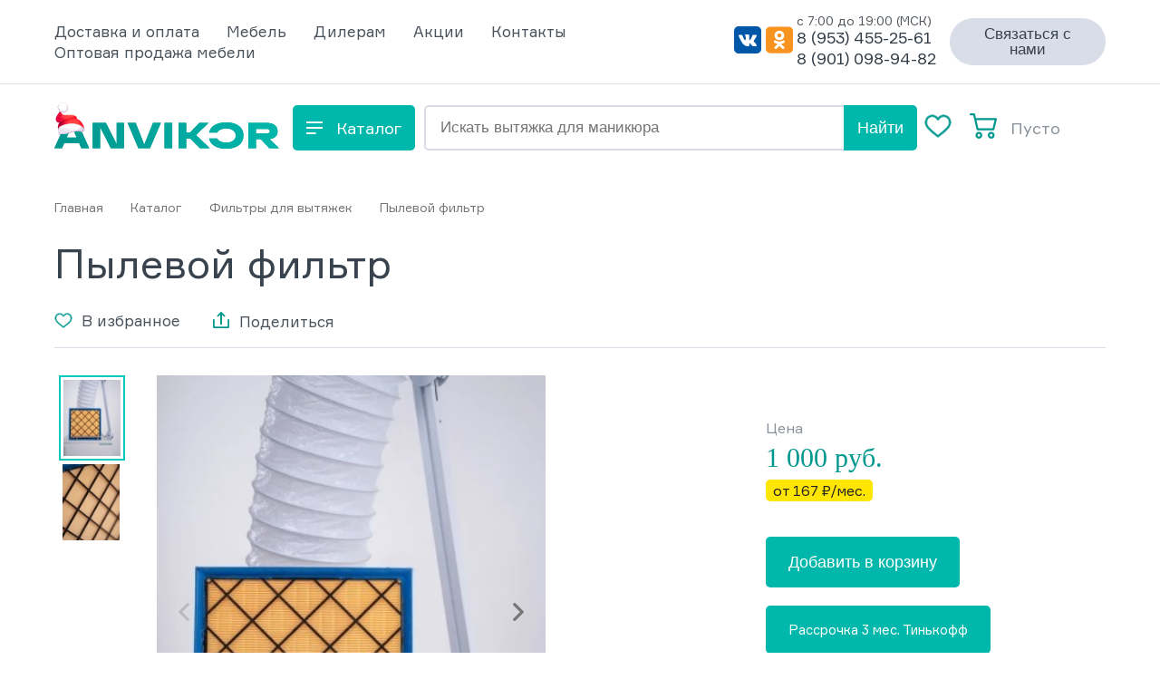

--- FILE ---
content_type: text/html;charset=UTF-8
request_url: https://hoods.anvikor.ru/barnaul/product/pylevoy-filtr-new
body_size: 53209
content:
<!DOCTYPE html>
<html lang="ru">

<head>
    <script type="text/javascript">
    var yupeStoreAddFavoriteUrl = 'https://hoods.anvikor.ru/favorite/add';
    var yupeStoreRemoveFavoriteUrl = 'https://hoods.anvikor.ru/favorite/remove'
</script>
    <meta http-equiv="Content-Type" content="text/html; charset=utf-8" />
    <meta http-equiv='X-UA-Compatible' content='IE=Edge' />
    <meta http-equiv="Content-Language" content="ru-RU" />
    <meta name="viewport" content="width=device-width, initial-scale=1" />

    <meta name="facebook-domain-verification" content="nok0f4mmetr7n4p22pt8ov2u2cglxa" />

    <meta property="og:locale" content="ru_RU" />
    <meta property="og:type" content="website" />
    <meta property="og:title" content="Пылевой фильтр для маникюрного пылесоса в Барнауле по низкой цене" />
    <meta property="og:description" content="Купить пылевой фильтр для маникюрной вытяжки в Барнауле. Официальная гарантия от завода производителя «Anvikor». Стоимость пылевого фильтра для маникюрного пылесоса. Доставка по всей России! Пылевые фильтры для педикюрного пылесоса по низкой цене" />
    <meta property="og:url" content="https://hoods.anvikor.ru/barnaul/product/pylevoy-filtr-new/city/barnaul" />
    <meta property="og:site_name" content="Вытяжки Anvikor" />
            <meta property="og:image" content="https://hoods.anvikor.ru/uploads/thumbs/store/product/345x456_cropped_2525178da84571b13e41da1db6f13790.webp" />
        <meta property="og:image:secure_url" content="https://hoods.anvikor.ru/uploads/thumbs/store/product/345x456_cropped_2525178da84571b13e41da1db6f13790.webp" />
        <meta property="og:image:width" content="1200" />
    <meta property="og:image:height" content="800" />
    <meta property="og:image:alt" content="вытяжки Anvikor" />
    <meta property="og:image:type" content="image/jpeg" />
        <link rel="shortcut icon" href="/assets/26986cc2/images/favicon.svg" />
<link as="style" media="all" rel="preload stylesheet" type="text/css" href="/assets/8664ea83/gallery.css" />
<link as="style" media="all" rel="preload stylesheet" type="text/css" href="/assets/26986cc2/css/style.min.css?clear24" />
<link as="style" media="all" rel="preload stylesheet" type="text/css" href="/assets/47f91565/jquery.fancybox.min.css" />
<script src="https://yastatic.net/es5-shims/0.0.2/es5-shims.min.js"></script>
<script src="https://yastatic.net/share2/share.js"></script>
<script>
/*<![CDATA[*/
var baseUrl = 'https://hoods.anvikor.ru';
/*]]>*/
</script>
<title>Пылевой фильтр для маникюрного пылесоса в Барнауле по низкой цене</title>
    <meta name="description" content="Купить пылевой фильтр для маникюрной вытяжки в Барнауле. Официальная гарантия от завода производителя «Anvikor». Стоимость пылевого фильтра для маникюрного пылесоса. Доставка по всей России! Пылевые фильтры для педикюрного пылесоса по низкой цене" />

    
            <link rel="canonical" href="https://hoods.anvikor.ru/barnaul/product/pylevoy-filtr-new" />
    
    <link rel="preload" href="/assets/26986cc2/fonts/Formular/Formular-Bold.woff2" as="font" type="font/woff2" crossorigin>
    <link rel="preload" href="/assets/26986cc2/fonts/Formular/Formular.woff2" as="font" type="font/woff2" crossorigin>

    
    <script type="text/javascript">
        // yupe
        const yupeTokenName = "YUPE_TOKEN";
        const yupeToken = "Z1c5STRJS0R4UzNlc0VyZWkxSHVKQ2l2Z0x6MV80Sn5PwBFsRtD7idsheM9JLQIO2TRwm3mcTprzNE9j0SVy1Q==";
        const yupeCartDeleteProductUrl = "/cart/delete";
        const yupeCartUpdateUrl = "/cart/update";
        const yupeCartWidgetUrl = "/cart/widget";
        const phoneMaskTemplate = "+7-999-999-9999";
        const categoryIdCoupon = "19,20,21,28,22,25,26,27,29,30,31,32";

        const yupeCartEmptyMessage = '<div class="cart-index__empty">В корзине нет товаров</div>';

        // delivery
        const deliveryMethodUrl = "/delivery/deliveryAjax/deliveryMethod/city/barnaul";

        // icon slick slider
        const prevArrow = '<span class="slick-prev slick-arrow"><svg width="8" height="8" viewBox="0 0 8 8" fill="none" xmlns="http://www.w3.org/2000/svg"><path d="M0 4L8 8L8 0L0 4Z" fill="#38434E"/></svg></span>';
        const nextArrow = '<span class="slick-next slick-arrow"><svg width="8" height="8" viewBox="0 0 8 8" fill="none" xmlns="http://www.w3.org/2000/svg"><path d="M8 4L0 0V8L8 4Z" fill="#38434E"/></svg></span>';
    </script>


    <!--[if IE]>
        <script src="http://html5shiv.googlecode.com/svn/trunk/html5.js"></script>
    <![endif]-->

        <script>
        (function(w, d, s, o) {
            var j = d.createElement(s);
            j.async = true;
            j.src = '//script.marquiz.ru/v2.js';
            j.onload = function() {
                if (document.readyState !== 'loading') Marquiz.init(o);
                else document.addEventListener("DOMContentLoaded", function() {
                    Marquiz.init(o);
                });
            };
            d.head.insertBefore(j, d.head.firstElementChild);
        })(window, document, 'script', {
            host: '//quiz.marquiz.ru',
            region: 'eu',
            id: '62c4231eab7372004d2c235e',
            autoOpen: false,
            autoOpenFreq: 'once',
            openOnExit: false,
            disableOnMobile: false
        });
    </script>
</head>

<body>
    
    <div class="wrapper">
        <div class="mobile">
    <div class="container">
        <div class="mobile__close">
            <svg width="17" height="14" viewBox="0 0 17 14" fill="none" xmlns="http://www.w3.org/2000/svg">
<rect y="2.00024" width="2" height="17" rx="1" transform="rotate(-90 0 2.00024)" fill="#F3F5F6"/>
<rect y="8.00024" width="2" height="17" rx="1" transform="rotate(-90 0 8.00024)" fill="#F3F5F6"/>
<rect y="14.0002" width="2" height="17" rx="1" transform="rotate(-90 0 14.0002)" fill="#F3F5F6"/>
</svg>
        </div>
    	<div class="mobile__main">
            <nav class="mobile__nav">
                <li>
                    <a href="/barnaul/store">Каталог</a>
                </li>
            </nav>
    	        	        

<nav class="mobile__nav" id="yw0">
<li class="listItem"><a class="listItemLink" href="/delivery"><span>Доставка и оплата</span></a></li>
<li class="listItem"><a class="listItemLink" rel="nofollow" href="https://anvikor.ru/store/mebel"><span>Мебель</span></a></li>
<li class="listItem"><a class="listItemLink" href="/affiliate-program"><span>Дилерам</span></a></li>
<li class="listItem"><a class="listItemLink" href="/stocks"><span>Акции</span></a></li>
<li class="listItem"><a class="listItemLink" href="/barnaul/contacts"><span>Контакты</span></a></li>
<li class="listItem"><a class="listItemLink" href="https://anvikor.ru/"><span>Оптовая продажа мебели</span></a></li>
</nav>    	                <div class="footer-contacts">
                <a href="mailto:info@anvikor.ru" class="footer-contacts__mail">info@anvikor.ru</a>
                <div class="footer-contacts__time">Пн-Вс с 7:00 до 19:00 (МСК)</div>
                    <a href="tel:89534552561"
                       class="footer-contacts__phone"
                       onclick="yaCounter79506748.reachGoal('click');">
                        8 (953) 455-25-61                    </a><br>
                    <a href="#" class="footer-contacts__link-modal button_red" data-toggle="modal" data-target="#callbackModal">Заказать звонок</a>
                </div>
            <div class="footer-contacts">
                 г. Барнаул            </div>
    	</div>
    </div>
</div>        <div class="header ">
    <div class="header__head-wrap">
        <div class="container">
            <div class="header__head">
                <div class="header-menu">
                                            
<nav class="header__nav">
				<li class="listItem">
			<a class="listItemLink" href="/delivery" rel=""><span>Доставка и оплата</span></a>
		</li>
					<li class="listItem">
			<a class="listItemLink" href="https://anvikor.ru/store/mebel" rel="nofollow"><span>Мебель</span></a>
		</li>
					<li class="listItem">
			<a class="listItemLink" href="/affiliate-program" rel=""><span>Дилерам</span></a>
		</li>
					<li class="listItem">
			<a class="listItemLink" href="/stocks" rel=""><span>Акции</span></a>
		</li>
					<li class="listItem">
			<a class="listItemLink" href="/barnaul/contacts" rel=""><span>Контакты</span></a>
		</li>
					<li class="listItem">
			<a class="listItemLink" href="https://anvikor.ru/" rel=""><span>Оптовая продажа мебели</span></a>
		</li>
			</nav>                                    </div>
                <div class="header-contact">
                    <div class="header-contact__main">
                        <div class="header-contact__label">с 7:00 до 19:00 (МСК)</div>
                        <a href="tel:89534552561" class="header-contact__phone">8 (953) 455-25-61</a>
                        <br>
                        <a href="tel:89010989482" class="header-contact__phone">8 (901) 098-94-82</a>
                    </div>
                    <div class="header-contact__main">
                        <div class="header-contact__label">Всегда на связи</div>
                        <a href="mailto:info@anvikor.ru" class="header-contact__mail">info@anvikor.ru</a>
                    </div>
                    <div class="header-contact__social">
                        <a href="https://vk.com/public204274054" target="_blank"><svg width="30" height="30" viewBox="0 0 30 30" fill="none" xmlns="http://www.w3.org/2000/svg">
<path d="M0 0V30H30V0H0Z" fill="#0057A8"/>
<g clip-path="url(#clip0_header_social)">
<path d="M24.8941 20.739C24.874 20.6883 24.8515 20.6388 24.8267 20.5908C24.2806 19.6102 23.6105 18.7268 22.838 17.969L22.8176 17.9449L22.8074 17.9333L22.7972 17.9217H22.7871C22.343 17.4391 22.062 17.1147 21.9439 16.9487C21.8423 16.8205 21.7747 16.6622 21.7489 16.492C21.7231 16.3219 21.7402 16.1469 21.7982 15.9873C22.0627 15.433 22.3779 14.912 22.7385 14.4331C23.0232 14.0166 23.2488 13.6803 23.4155 13.4244C24.617 11.6052 25.1375 10.4426 24.9772 9.93676L24.9152 9.81803C24.8278 9.71673 24.7151 9.64848 24.5924 9.62253C24.3743 9.56076 24.1473 9.55073 23.9256 9.59308L20.9268 9.61629C20.8581 9.59689 20.7861 9.59904 20.7184 9.62253L20.5829 9.65824L20.5304 9.6877L20.4888 9.7234C20.4447 9.757 20.406 9.79897 20.3744 9.84749C20.3309 9.91059 20.2958 9.98068 20.2702 10.0555C19.959 10.9762 19.5865 11.8685 19.156 12.7246C18.8989 13.2149 18.6639 13.6402 18.4507 14.0002C18.2896 14.2815 18.1086 14.5472 17.9093 14.7947C17.786 14.9414 17.6538 15.0781 17.5136 15.2035C17.3955 15.3065 17.3054 15.3499 17.2433 15.3339L17.0662 15.2865C16.9674 15.2139 16.8865 15.1137 16.8311 14.9955C16.7662 14.8513 16.7255 14.6944 16.7112 14.5331C16.6903 14.3469 16.678 14.1868 16.6744 14.0529C16.6707 13.919 16.6725 13.7291 16.6799 13.4833C16.6872 13.2382 16.6906 13.0721 16.69 12.9852C16.69 12.6847 16.6953 12.3574 16.7057 12.0033C16.7162 11.6492 16.7248 11.3704 16.7316 11.1669C16.7389 10.961 16.7423 10.7434 16.7418 10.5143C16.7449 10.3348 16.7326 10.1554 16.7049 9.97871C16.6808 9.84814 16.6443 9.72093 16.596 9.59932C16.5515 9.4823 16.4773 9.38313 16.3829 9.31456C16.2747 9.24082 16.1571 9.1869 16.0342 9.15477C15.5715 9.04889 15.1004 8.99714 14.6285 9.00034C13.7906 8.91997 12.9469 9.01651 12.1398 9.2851C11.9914 9.37633 11.8587 9.49729 11.748 9.64218C11.6232 9.81595 11.6057 9.91087 11.6955 9.92694C11.8655 9.94028 12.0314 9.99225 12.1835 10.0798C12.3356 10.1673 12.4707 10.2887 12.581 10.4367L12.6437 10.5795C12.7122 10.7536 12.7611 10.9368 12.7894 11.1249C12.8408 11.4102 12.8722 11.6998 12.8834 11.9908C12.9183 12.4842 12.9183 12.9801 12.8834 13.4735C12.8484 13.8848 12.8155 14.2049 12.7847 14.434C12.763 14.627 12.7157 14.8151 12.6444 14.992C12.6075 15.0818 12.5656 15.1688 12.5191 15.2526C12.5056 15.2761 12.488 15.2962 12.4674 15.3115C12.3776 15.351 12.2822 15.3713 12.186 15.3714C12.0509 15.3602 11.922 15.3019 11.817 15.2044C11.6577 15.072 11.5128 14.9186 11.3852 14.7474C11.1976 14.4927 11.0286 14.221 10.8798 13.935C10.6923 13.5869 10.498 13.1757 10.2968 12.7014L10.1299 12.3568C10.0255 12.1354 9.88312 11.8132 9.70289 11.39C9.52267 10.9669 9.36543 10.5578 9.23118 10.1626C9.18435 10.0097 9.09701 9.87714 8.98122 9.78321L8.92872 9.74751C8.87726 9.70561 8.82113 9.67169 8.76182 9.64664C8.68469 9.61083 8.60425 9.58508 8.52204 9.56987L5.66904 9.59308C5.56164 9.57788 5.45262 9.59028 5.34998 9.62936C5.24733 9.66845 5.15367 9.73322 5.07587 9.81892L5.03434 9.89034C5.00982 9.94963 4.99903 10.0151 5.003 10.0805C5.00731 10.1906 5.02853 10.2991 5.06569 10.4009C5.4836 11.5162 5.9365 12.5919 6.42441 13.628C6.91232 14.6641 7.33754 15.4972 7.70007 16.1274C8.06104 16.7601 8.42906 17.3572 8.80413 17.919C9.1792 18.4808 9.42734 18.8406 9.54853 18.9983C9.67024 19.1566 9.76584 19.2756 9.83532 19.3554L10.0955 19.6401C10.3245 19.8885 10.57 20.1165 10.8297 20.3221C11.1754 20.6036 11.5334 20.8649 11.9024 21.105C12.3338 21.3787 12.7941 21.5886 13.2721 21.7299C13.7661 21.8888 14.2795 21.9551 14.7922 21.9262H15.9856C16.1904 21.9195 16.3858 21.8266 16.5341 21.6656L16.5756 21.6058C16.6114 21.5375 16.6378 21.4635 16.654 21.3862C16.6793 21.28 16.6917 21.1704 16.6908 21.0604C16.6814 20.7519 16.704 20.4433 16.7582 20.1409C16.7926 19.9272 16.8522 19.7197 16.9353 19.5241C16.9949 19.3958 17.0704 19.278 17.1594 19.1741C17.2117 19.1083 17.2712 19.0503 17.3365 19.0018C17.3634 18.9861 17.3911 18.9724 17.4196 18.9608C17.5234 18.9354 17.6311 18.9388 17.7335 18.9708C17.8359 19.0028 17.9301 19.0624 18.008 19.1447C18.2446 19.3424 18.4582 19.5737 18.6435 19.8329C18.8415 20.1061 19.0792 20.4126 19.3566 20.7524C19.5764 21.0329 19.8205 21.2874 20.0853 21.5121L20.2937 21.654C20.4647 21.7645 20.6464 21.852 20.8352 21.9146C21.0219 21.9904 21.2226 22.0107 21.4181 21.9736L24.0823 21.9262C24.295 21.9394 24.5069 21.8883 24.6966 21.7781C24.8171 21.7119 24.9104 21.5951 24.9568 21.4522C24.9848 21.3199 24.9867 21.182 24.9623 21.0487C24.9493 20.943 24.9265 20.8392 24.8941 20.739V20.739Z" fill="white"/>
</g>
<defs>
<clipPath id="clip0_header_social">
<rect width="20" height="13" fill="white" transform="translate(5 9)"/>
</clipPath>
</defs>
</svg>
</a>
                        <a href="https://ok.ru/group/63136538558624" target="_blank" class="social__link">
                            <?xml version="1.0" encoding="UTF-8"?>
<svg xmlns="http://www.w3.org/2000/svg" xmlns:xlink="http://www.w3.org/1999/xlink" width="30px" height="30px" viewBox="0 0 30 29" version="1.1">
<g id="surface1">
<path style=" stroke:none;fill-rule:nonzero;fill:rgb(98.039216%,67.058824%,38.431373%);fill-opacity:1;" d="M 30.03125 24.78125 C 30.03125 27.128906 28.074219 29.03125 25.660156 29.03125 L 4.371094 29.03125 C 1.957031 29.03125 0 27.128906 0 24.78125 L 0 4.25 C 0 1.902344 1.957031 0 4.371094 0 L 25.660156 0 C 28.074219 0 30.03125 1.902344 30.03125 4.25 Z M 30.03125 24.78125 "/>
<path style=" stroke:none;fill-rule:nonzero;fill:rgb(96.862745%,57.647059%,11.764706%);fill-opacity:1;" d="M 29.875 24.675781 C 29.875 27 27.941406 28.882812 25.550781 28.882812 L 4.480469 28.882812 C 2.089844 28.882812 0.152344 27 0.152344 24.675781 L 0.152344 4.355469 C 0.152344 2.03125 2.089844 0.148438 4.480469 0.148438 L 25.550781 0.148438 C 27.941406 0.148438 29.875 2.03125 29.875 4.355469 Z M 29.875 24.675781 "/>
<path style=" stroke:none;fill-rule:nonzero;fill:rgb(100%,100%,100%);fill-opacity:1;" d="M 15 4.339844 C 12.023438 4.339844 9.609375 6.683594 9.609375 9.574219 C 9.609375 12.46875 12.023438 14.8125 15 14.8125 C 17.976562 14.8125 20.386719 12.46875 20.386719 9.574219 C 20.386719 6.683594 17.976562 4.339844 15 4.339844 Z M 15 11.738281 C 13.769531 11.738281 12.769531 10.769531 12.769531 9.574219 C 12.769531 8.378906 13.769531 7.410156 15 7.410156 C 16.230469 7.410156 17.226562 8.378906 17.226562 9.574219 C 17.226562 10.769531 16.230469 11.738281 15 11.738281 Z M 15 11.738281 "/>
<path style=" stroke:none;fill-rule:nonzero;fill:rgb(100%,100%,100%);fill-opacity:1;" d="M 16.902344 18.976562 C 19.058594 18.550781 20.351562 17.558594 20.421875 17.503906 C 21.050781 17.011719 21.152344 16.117188 20.648438 15.503906 C 20.140625 14.890625 19.21875 14.792969 18.585938 15.285156 C 18.574219 15.292969 17.195312 16.320312 14.925781 16.324219 C 12.65625 16.320312 11.25 15.292969 11.234375 15.285156 C 10.605469 14.792969 9.683594 14.890625 9.175781 15.503906 C 8.667969 16.117188 8.769531 17.011719 9.402344 17.503906 C 9.472656 17.558594 10.816406 18.578125 13.035156 18.996094 L 9.945312 22.132812 C 9.382812 22.699219 9.398438 23.601562 9.980469 24.148438 C 10.265625 24.414062 10.632812 24.546875 11 24.546875 C 11.382812 24.546875 11.765625 24.398438 12.054688 24.109375 L 14.925781 21.136719 L 18.085938 24.128906 C 18.660156 24.683594 19.585938 24.683594 20.160156 24.128906 C 20.730469 23.570312 20.730469 22.671875 20.15625 22.113281 Z M 16.902344 18.976562 "/>
</g>
</svg>
                        </a>
                    </div>
                </div>
                <script data-b24-form="click/9/p23lbb" data-skip-moving="true">
                    (function(w, d, u) {
                        var s = d.createElement('script');
                        s.async = true;
                        s.src = u + '?' + (Date.now() / 180000 | 0);
                        var h = d.getElementsByTagName('script')[0];
                        h.parentNode.insertBefore(s, h);
                    })(window, document, 'https://cdn-ru.bitrix24.ru/b20660690/crm/form/loader_9.js');
                </script>
                <button class="header__modal btn btn-grey btn-radius btn-small btn-color-black">Связаться с нами</button>
            </div>
        </div>
    </div>
    <div class="container">
        <div class="header__main">
                            <a href="/" class="header-logo">
                    <svg width="248" height="51" viewBox="0 0 248 51" fill="none" xmlns="http://www.w3.org/2000/svg">
<path d="M29.721 50.5193L27.3778 45.1118H10.7703L8.42711 50.5193H0L12.6201 22.4806H25.7746L38.4359 50.5193H29.721ZM13.5245 38.8632H24.6647L19.0741 26.0455L13.5245 38.8632Z" fill="#00978E"/>
<path d="M29.721 50.5193L27.3778 45.1118H10.7703L8.42711 50.5193H0L12.6201 22.4806H25.7746L38.4359 50.5193H29.721ZM13.5245 38.8632H24.6647L19.0741 26.0455L13.5245 38.8632Z" fill="url(#paint0_linear_1972_11660)"/>
<path d="M68.6534 22.4806H76.8338V50.5193H62.3228L50.4837 27.2071V50.5193H42.3032V22.4806H56.8143L68.6534 45.7928V22.4806Z" fill="#00978E"/>
<path d="M68.6534 22.4806H76.8338V50.5193H62.3228L50.4837 27.2071V50.5193H42.3032V22.4806H56.8143L68.6534 45.7928V22.4806Z" fill="url(#paint1_linear_1972_11660)"/>
<path d="M108.849 22.4806H117.564L105.519 50.5193H92.6527L80.7725 22.4806H89.734L99.1888 46.4737L108.849 22.4806Z" fill="#00978E"/>
<path d="M108.849 22.4806H117.564L105.519 50.5193H92.6527L80.7725 22.4806H89.734L99.1888 46.4737L108.849 22.4806Z" fill="url(#paint2_linear_1972_11660)"/>
<path d="M121.508 50.5193V22.4806H130.059V50.5193H121.508Z" fill="#00978E"/>
<path d="M121.508 50.5193V22.4806H130.059V50.5193H121.508Z" fill="url(#paint3_linear_1972_11660)"/>
<path d="M171.494 50.5193H160.683L149.748 39.6643H145.514V50.5193H136.964V22.4806H145.514V33.2955H149.584L159.984 22.4806H170.22L156.367 35.9392L171.494 50.5193Z" fill="#00978E"/>
<path d="M171.494 50.5193H160.683L149.748 39.6643H145.514V50.5193H136.964V22.4806H145.514V33.2955H149.584L159.984 22.4806H170.22L156.367 35.9392L171.494 50.5193Z" fill="url(#paint4_linear_1972_11660)"/>
<path d="M237.189 50.5193L227.775 40.5856H222.431V50.5193H213.88V22.4806H234.352C237.805 22.4806 240.655 23.255 242.903 24.8038C245.177 26.3526 246.315 28.6892 246.315 31.8135C246.315 36.807 243.368 39.6777 237.476 40.4254L248 50.5193H237.189ZM222.431 29.1298V34.337H233.941C235.12 34.337 236.051 34.1233 236.736 33.6961C237.422 33.2688 237.764 32.6413 237.764 31.8135C237.764 30.9857 237.408 30.3314 236.695 29.8508C236.01 29.3701 235.092 29.1298 233.941 29.1298H222.431Z" fill="#00978E"/>
<path d="M237.189 50.5193L227.775 40.5856H222.431V50.5193H213.88V22.4806H234.352C237.805 22.4806 240.655 23.255 242.903 24.8038C245.177 26.3526 246.315 28.6892 246.315 31.8135C246.315 36.807 243.368 39.6777 237.476 40.4254L248 50.5193H237.189ZM222.431 29.1298V34.337H233.941C235.12 34.337 236.051 34.1233 236.736 33.6961C237.422 33.2688 237.764 32.6413 237.764 31.8135C237.764 30.9857 237.408 30.3314 236.695 29.8508C236.01 29.3701 235.092 29.1298 233.941 29.1298H222.431Z" fill="url(#paint5_linear_1972_11660)"/>
<path d="M189.526 22C183.524 22 178.838 23.2818 175.467 25.8453C172.935 27.7711 171.353 30.2546 170.724 33.2956H179.669C180.128 32.3777 180.81 31.5766 181.715 30.8923C183.579 29.477 186.182 28.7693 189.526 28.7693C192.869 28.7693 195.459 29.477 197.295 30.8923C199.159 32.2808 200.091 34.1501 200.091 36.5C200.091 38.8499 199.159 40.7325 197.295 42.1478C195.459 43.5364 192.869 44.2307 189.526 44.2307C186.182 44.2307 183.579 43.5364 181.715 42.1478C180.794 41.4376 180.104 40.6098 179.645 39.6644H170.715C171.34 42.7236 172.923 45.2204 175.467 47.1547C178.838 49.7182 183.524 51 189.526 51C195.528 51 200.214 49.7182 203.585 47.1547C206.956 44.5912 208.641 41.0396 208.641 36.5C208.641 31.9604 206.956 28.4088 203.585 25.8453C200.214 23.2818 195.528 22 189.526 22Z" fill="#00978E"/>
<path d="M189.526 22C183.524 22 178.838 23.2818 175.467 25.8453C172.935 27.7711 171.353 30.2546 170.724 33.2956H179.669C180.128 32.3777 180.81 31.5766 181.715 30.8923C183.579 29.477 186.182 28.7693 189.526 28.7693C192.869 28.7693 195.459 29.477 197.295 30.8923C199.159 32.2808 200.091 34.1501 200.091 36.5C200.091 38.8499 199.159 40.7325 197.295 42.1478C195.459 43.5364 192.869 44.2307 189.526 44.2307C186.182 44.2307 183.579 43.5364 181.715 42.1478C180.794 41.4376 180.104 40.6098 179.645 39.6644H170.715C171.34 42.7236 172.923 45.2204 175.467 47.1547C178.838 49.7182 183.524 51 189.526 51C195.528 51 200.214 49.7182 203.585 47.1547C206.956 44.5912 208.641 41.0396 208.641 36.5C208.641 31.9604 206.956 28.4088 203.585 25.8453C200.214 23.2818 195.528 22 189.526 22Z" fill="url(#paint6_linear_1972_11660)"/>
<path d="M32.1025 25.4353C32.8986 27.4654 33.0139 29.4494 32.9217 29.7909C31.474 28.2573 29.8441 28.14 27.9628 27.4382C24.8108 26.2559 21.4818 25.6142 18.1162 25.5401C16.42 25.5338 14.7283 25.7137 13.0713 26.0764C11.4938 26.3907 9.89111 26.5122 8.35546 27.0276C6.68709 27.6228 5.26543 28.7583 4.31626 30.2539C4.21078 30.0103 4.12462 29.7589 4.05857 29.5018C3.73497 28.1969 3.73972 26.8322 4.0724 25.5296C4.40509 24.227 5.05534 23.0271 5.96504 22.0372C4.52366 22.7391 2.66747 21.8172 1.97193 20.3612C1.27638 18.9052 1.53197 17.1684 2.19819 15.7103C2.86441 14.2521 3.90144 13.0014 4.81906 11.6878C5.81949 10.2497 6.68625 8.72303 7.40851 7.12695C7.96369 7.15838 8.51887 7.20447 9.07195 7.26103L8.98815 7.38883C8.04958 8.8323 7.22205 10.7032 8.07263 12.2074C8.84779 13.5691 10.6411 13.9211 12.2061 13.9232C14.0791 13.9232 15.9415 13.6425 17.8124 13.6257C19.6832 13.609 21.596 13.9379 23.1987 14.9058C25.2204 16.1251 25.0842 17.0825 24.6987 18.0483C27.7281 18.8276 30.9461 22.4981 32.1025 25.4353Z" fill="url(#paint7_linear_1972_11660)"/>
<g style="mix-blend-mode:multiply" opacity="0.21">
<path d="M8.99864 7.3986C8.29052 8.48801 7.64525 9.82254 7.74162 11.0523C6.25625 12.3303 4.11933 13.2919 4.12771 12.676C4.36445 12.3491 4.60119 12.0244 4.83164 11.6976C5.83207 10.2594 6.69883 8.73279 7.42109 7.13672C7.97627 7.16814 8.53145 7.21423 9.08453 7.2708C9.05311 7.3127 9.02587 7.3567 8.99864 7.3986Z" fill="#925990"/>
</g>
<g style="mix-blend-mode:multiply" opacity="0.4">
<path d="M4.06906 29.5012C3.74546 28.1963 3.75021 26.8316 4.0829 25.529C4.41558 24.2264 5.06584 23.0265 5.97553 22.0366C4.53416 22.7384 2.67797 21.8166 1.98242 20.3606C2.17307 20.5345 2.96289 21.4856 4.11725 21.4332C7.70183 21.2656 11.0308 19.6085 12.9163 18.9842C13.5448 18.7747 14.9569 18.4541 14.2551 18.7977C13.4115 19.218 12.6049 19.7085 11.8437 20.2642C8.63202 22.6693 9.315 25.0199 10.1237 26.1303L4.92802 31.194C4.51471 30.7037 4.22069 30.1242 4.06906 29.5012Z" fill="#925990"/>
</g>
<path style="mix-blend-mode:soft-light" d="M21.6819 18.2709C15.7258 18.4113 9.89533 25.218 10.065 25.857C10.2641 26.6091 12.4052 28.9011 13.1342 28.8948C18.8474 28.8403 23.9194 27.5791 29.6304 27.5246C29.6304 27.5246 27.3929 18.1389 21.6819 18.2709Z" fill="url(#paint8_linear_1972_11660)"/>
<path d="M8.02654 33.8524C10.4295 32.5556 12.3486 33.4732 12.4261 33.4187C12.3842 32.7902 10.6223 31.5981 10.5238 31.5332C9.08662 32.1533 8.14596 33.58 8.02654 33.8524Z" fill="#9C332F"/>
<path d="M5.63823 26.938C6.98533 25.7459 9.12435 25.109 10.6286 24.6335C15.4471 23.1104 20.825 22.815 24.2672 23.7494C28.7296 24.9624 31.4447 26.6677 33.0663 29.3368C32.9552 30.0868 32.7394 30.841 32.289 31.2914C32.1744 31.3979 32.1011 31.5414 32.0819 31.6966C32.0628 31.8518 32.099 32.0088 32.1842 32.1399C31.7366 32.4348 31.24 32.6476 30.7177 32.7684C29.6702 32.4311 28.2875 31.172 22.6079 32.1693C20.7496 32.4961 11.609 35.2091 7.81286 35.0583C6.27302 34.8488 5.9462 35.7329 5.73251 36.1058C4.07744 33.7929 3.25829 28.5155 5.63823 26.938Z" fill="#E9DEED"/>
<path d="M6.26253 34.5708C6.17873 34.4535 6.10331 34.332 6.02998 34.2084C6.30862 30.4939 5.12075 26.7878 11.1544 24.8604C15.973 23.3227 20.8963 23.3059 24.0618 24.1649C26.3035 24.7766 27.9795 25.4994 29.2365 26.3835C29.004 27.1901 28.6876 28.38 27.041 28.5351C23.4899 28.8703 26.182 30.5505 26.2972 31.2397C26.3245 31.4053 22.964 31.9541 22.9452 32.1176L22.5995 32.1762C20.3683 32.5701 7.57611 36.4228 6.26253 34.5708Z" fill="url(#paint9_linear_1972_11660)"/>
<path d="M4.21361 29.7177C4.30789 33.8575 5.70736 34.7458 6.43433 34.7458C6.36818 34.6998 6.31012 34.6432 6.26254 34.5782C6.06086 34.3008 5.88019 34.0088 5.72202 33.7045C6.69202 34.3519 7.65783 34.8254 10.5175 34.4692C12.8577 34.178 16.4548 33.2122 21.6358 31.6158C24.8726 30.6186 27.2651 30.6626 29.0815 31.1737C29.578 31.3141 30.4915 31.6032 30.7366 30.0781C30.9189 28.953 30.7596 27.8804 30.1835 26.5898C31.3136 27.3547 32.3054 28.3061 33.1165 29.4035C33.194 29.5354 33.2716 29.6695 33.3449 29.8057C33.4688 30.1004 33.4733 30.4317 33.3575 30.7296C33.129 31.2186 32.7948 31.6508 32.3791 31.995C31.8845 32.3762 31.3124 32.6444 30.7031 32.7806L30.5669 32.7324H30.5417L30.3469 32.6507L30.3155 32.6382C30.2526 32.613 30.1898 32.5837 30.1227 32.5544L29.8273 32.4287C28.7337 31.9761 26.8943 31.4335 22.5911 32.1898C20.6616 32.5292 10.8925 35.4371 7.38966 35.0495C6.1976 35.0307 5.90848 35.7891 5.71365 36.1327C4.66194 34.618 3.94964 31.8882 4.21361 29.7177Z" fill="url(#paint10_linear_1972_11660)"/>
<path d="M5.18571 8.69356C5.21326 8.5431 5.26491 8.39808 5.33864 8.26408C5.19577 8.21132 5.06319 8.13404 4.94687 8.03572C4.75186 7.8705 4.60073 7.65963 4.50692 7.42188C4.38599 7.13151 4.36752 6.80862 4.45455 6.50635C4.18849 6.31097 3.98298 6.04447 3.86165 5.73748C3.745 5.45021 3.70949 5.13641 3.759 4.83033C3.81323 4.54164 3.93937 4.27128 4.12576 4.04425C4.31214 3.81722 4.55276 3.64084 4.82536 3.53142L4.90497 3.50419C4.83627 3.22636 4.86818 2.93318 4.99506 2.67665C5.13183 2.38662 5.37042 2.15697 5.66547 2.03139C5.73308 2.00461 5.80329 1.98495 5.87497 1.97273C5.85417 1.68407 5.90981 1.39502 6.03628 1.13472C6.19619 0.798909 6.46805 0.529271 6.80516 0.372129L6.85963 0.349083C7.19531 0.221476 7.56399 0.209677 7.90714 0.315562C8.08954 0.370081 8.26108 0.455855 8.41414 0.569061C8.42808 0.535244 8.44417 0.502355 8.46232 0.470595C8.57047 0.288247 8.73527 0.146257 8.93161 0.0662574C8.97834 0.0472034 9.02673 0.0324752 9.07616 0.0222605C9.29137 -0.017937 9.51323 -0.00353157 9.72143 0.0641603C9.91588 0.126296 10.1028 0.209915 10.2787 0.313468C10.5651 0.513166 10.8841 0.661343 11.2215 0.751327C11.3669 0.768331 11.5139 0.768331 11.6593 0.751327C11.8278 0.735544 11.9971 0.728553 12.1663 0.730379C12.5187 0.745746 12.8614 0.849808 13.1628 1.03292C13.4642 1.21604 13.7145 1.47228 13.8905 1.77789V1.77789C13.9341 1.85314 13.9719 1.93158 14.0037 2.01253C14.1856 2.47751 14.1967 2.99196 14.0351 3.46438L14.5253 3.42039C14.5685 3.41646 14.6119 3.42604 14.6494 3.4478C14.6869 3.46957 14.7168 3.50245 14.7348 3.5419C14.7348 3.56285 14.7495 3.5817 14.7579 3.59846C14.9498 4.09264 15.0364 4.62144 15.0123 5.15102C14.9881 5.68061 14.8536 6.19932 14.6175 6.67395C14.7073 6.69195 14.7906 6.73394 14.8584 6.79547C14.9393 6.86975 15.0011 6.96246 15.0386 7.06572C15.1027 7.23917 15.1319 7.42357 15.1245 7.60834C15.1225 7.7836 15.0832 7.95643 15.0093 8.11533C14.8562 8.36724 14.6694 8.59702 14.4541 8.79831C14.2341 9.02038 14.0078 9.23617 13.8675 9.40167C13.6728 9.64713 13.4628 9.88013 13.239 10.0993C13.0014 10.3307 12.722 10.5148 12.4156 10.6419L12.3926 10.6524C12.3467 10.6681 12.2998 10.6806 12.2522 10.6901C11.9657 10.7548 11.6741 10.794 11.3807 10.8074C11.2251 10.8168 11.069 10.8076 10.9156 10.7802L10.8402 10.7593C10.8154 10.8099 10.7852 10.8576 10.7501 10.9017C10.6383 11.0363 10.4941 11.1401 10.3311 11.2034C10.0577 11.3147 9.75234 11.3184 9.47631 11.2139C9.20651 11.0975 8.97023 10.9152 8.78914 10.6838C8.71426 10.5919 8.64433 10.4961 8.57964 10.3968C8.5614 10.4315 8.54112 10.4651 8.51889 10.4974C8.39607 10.6764 8.22344 10.8156 8.02237 10.8975C7.938 10.9319 7.84907 10.9538 7.75839 10.9625C7.5266 10.9835 7.29441 10.9267 7.09846 10.8011C6.90372 10.6797 6.75202 10.5002 6.66479 10.2879C6.43787 10.3058 6.20998 10.2684 6.00067 10.1789C5.73017 10.0653 5.50276 9.86869 5.35121 9.61746V9.61746C5.31952 9.56211 5.29152 9.50472 5.26741 9.44567C5.17258 9.20698 5.14434 8.94703 5.18571 8.69356V8.69356Z" fill="#E9DEED"/>
<path d="M6.10335 7.69285C5.79017 7.62593 5.49672 7.48748 5.24595 7.28831C4.99517 7.08915 4.79387 6.83467 4.65778 6.54478C4.67026 6.50557 4.68495 6.4671 4.70178 6.42955C4.65988 6.40441 4.62007 6.37508 4.58027 6.34575C4.48675 6.03387 4.46722 5.70447 4.52323 5.38372C4.57923 5.06297 4.70923 4.75969 4.9029 4.49794C4.8339 4.26127 4.8021 4.01531 4.80862 3.76888C4.92599 3.7109 5.05076 3.66931 5.17944 3.64527C4.82329 3.02723 5.38894 2.11381 6.10544 2.16618C6.02581 1.84996 6.06015 1.51579 6.20243 1.22238C6.34471 0.92896 6.58583 0.695059 6.88343 0.561762C7.18104 0.428465 7.5161 0.404297 7.82975 0.493502C8.14341 0.582706 8.4156 0.779576 8.59852 1.04953C8.44349 0.710141 8.75355 0.301613 9.12018 0.226193C9.48681 0.150772 9.85553 0.309993 10.1803 0.494355C10.4877 0.706921 10.8303 0.863651 11.1922 0.957356C11.2616 0.966864 11.3316 0.972457 11.4017 0.974114L11.6677 1.30722C12.073 1.34807 12.4588 1.5016 12.7813 1.75042C13.1038 1.99925 13.3502 2.33342 13.4925 2.71508C13.6111 3.1073 13.6189 3.5247 13.515 3.92107C13.4111 4.31745 13.1996 4.67735 12.9038 4.96094C13.7041 5.97912 13.4653 7.62162 12.3926 8.49734C11.32 9.37306 9.5748 9.34792 8.63832 8.44287C8.72422 8.88073 8.30312 9.34163 7.82755 9.42334C7.59602 9.45374 7.36056 9.42381 7.144 9.33645C6.92744 9.24909 6.73712 9.10727 6.59149 8.92472C6.3257 8.56283 6.15758 8.13858 6.10335 7.69285V7.69285Z" fill="white"/>
<g style="mix-blend-mode:multiply" opacity="0.4">
<path d="M5.98184 22.0385C8.74099 21.5462 13.1887 19.2333 13.4213 19.0762C8.75146 22.0385 4.41267 25.7174 4.37706 24.6217C4.73903 23.6645 5.28412 22.7871 5.98184 22.0385V22.0385Z" fill="#925990"/>
</g>
<path style="mix-blend-mode:soft-light" d="M13.6601 17.9918C12.4366 18.218 11.1461 18.3772 9.96657 18.0211C8.78707 17.6649 7.69347 16.674 7.595 15.4337C7.52167 14.4952 8.02658 13.6006 8.74936 12.9805C9.6565 13.7074 11.0036 13.9211 12.2166 13.9253C14.0896 13.9253 15.952 13.6425 17.8229 13.6257C19.6183 13.609 21.4452 13.9128 23.006 14.7885C20.0631 16.3052 16.9146 17.3844 13.6601 17.9918V17.9918Z" fill="url(#paint11_linear_1972_11660)"/>
<path opacity="0.31" d="M22.1135 14.9558C18.5016 14.3148 12.2941 14.5012 13.9785 14.2435C16.128 13.9146 20.5401 13.8015 22.1135 14.9558Z" fill="white"/>
<path d="M8.60059 9.99756C8.58593 9.97451 8.56917 9.95356 8.5545 9.93261L8.345 10.2971C8.31032 10.3533 8.27108 10.4066 8.22768 10.4564L8.20673 10.4794L8.19206 10.492L8.16692 10.5171C8.09555 10.5804 8.01412 10.6314 7.92599 10.668C7.75371 10.7361 7.56195 10.7361 7.38967 10.668C7.25311 10.6205 7.12966 10.5416 7.02933 10.4375L6.98533 10.383L6.93924 10.3055C6.92248 10.2741 6.912 10.2615 6.88896 10.2175C6.86247 10.1677 6.82255 10.1264 6.77373 10.0981C6.72282 10.0725 6.66722 10.0575 6.61032 10.0541L6.4909 10.0374C6.39022 10.0313 6.2901 10.018 6.19132 9.99756C6.01126 9.94322 5.84773 9.84453 5.71575 9.71054C5.58589 9.57851 5.49336 9.41441 5.44758 9.23497C5.4241 9.14598 5.41074 9.05461 5.40778 8.96262C5.40464 8.91658 5.40464 8.87038 5.40778 8.82435C5.40778 8.78245 5.42244 8.7175 5.41825 8.73845V8.69026L5.43501 8.62532L5.45387 8.56247C5.4692 8.51736 5.48739 8.47327 5.50834 8.43048L5.65289 8.15185C5.53767 8.10157 5.40987 8.05757 5.30093 8.0031C5.2318 7.96958 5.2297 7.96329 5.19828 7.94653L5.14381 7.90254C5.05755 7.83898 4.98006 7.76431 4.91335 7.68047C4.77994 7.51717 4.68666 7.32487 4.641 7.119C4.6182 7.02157 4.61183 6.92103 4.62214 6.82151V6.68533L4.6431 6.60362V6.57429V6.55125V6.51563V6.46116C4.6431 6.44021 4.61377 6.38993 4.62424 6.41088L4.61377 6.39622C4.60483 6.3818 4.59429 6.36845 4.58234 6.35641L4.55301 6.32918L4.4734 6.26842L4.41893 6.23071C4.39169 6.20348 4.34979 6.16576 4.31837 6.13015C4.25336 6.05966 4.19514 5.9832 4.14448 5.90179C3.95378 5.59411 3.87533 5.22995 3.92241 4.87104C3.96451 4.56222 4.0997 4.27356 4.30999 4.04351C4.40046 3.94242 4.50321 3.85304 4.61586 3.77744C4.66654 3.74153 4.71976 3.70932 4.77508 3.68107C4.8 3.66788 4.82592 3.65668 4.8526 3.64755C4.88011 3.63836 4.90568 3.62416 4.92802 3.60565V3.60565C4.91335 3.58051 4.89659 3.57422 4.88821 3.55327V3.52185C4.88821 3.50299 5.02229 3.4988 4.98877 3.49671V3.43595C4.98837 3.40276 4.98415 3.36972 4.9762 3.33749C4.96369 3.29091 4.95597 3.24317 4.95316 3.19502C4.95174 3.10856 4.95947 3.02218 4.9762 2.93734C5.00038 2.81729 5.04055 2.70103 5.09562 2.59166C5.12705 2.51414 5.14171 2.46805 5.13124 2.46177C5.12076 2.45548 5.08724 2.48481 5.03068 2.55395C4.94379 2.65501 4.87823 2.77259 4.83793 2.89963C4.8052 2.99305 4.7841 3.09015 4.77508 3.18874C4.76861 3.24792 4.76861 3.30763 4.77508 3.36682C4.77709 3.38982 4.77709 3.41295 4.77508 3.43595V3.47576V3.53023V3.55118C4.77508 3.55118 4.77508 3.55118 4.77508 3.57003L4.78975 3.59308C4.78975 3.59308 4.78975 3.59308 4.83793 3.6245C4.85338 3.62935 4.86975 3.63055 4.88575 3.628C4.90174 3.62546 4.91693 3.61924 4.93011 3.60984C4.94672 3.59827 4.95978 3.58231 4.96782 3.56375L4.9783 3.51137C4.97648 3.49167 4.96953 3.47279 4.95813 3.45661C4.94673 3.44044 4.93129 3.42754 4.91335 3.41919H4.86936H4.83793L4.8086 3.42967L4.78137 3.44852L4.82746 3.50928C4.81539 3.49241 4.8042 3.47493 4.79394 3.4569V3.44433H4.77927C4.74474 3.45311 4.71108 3.46503 4.67871 3.47995C4.61189 3.50582 4.54741 3.53736 4.48597 3.57422C4.34983 3.65275 4.22388 3.74774 4.11096 3.85705C3.84273 4.11771 3.66193 4.45515 3.59349 4.82286C3.51673 5.26103 3.59527 5.71225 3.81556 6.09872C3.87645 6.20324 3.94656 6.3021 4.02507 6.39412C4.06697 6.44231 4.10467 6.48211 4.15705 6.5324C4.20942 6.58268 4.21152 6.57639 4.23666 6.59524L4.28904 6.63924L4.31837 6.60991C4.34979 6.58477 4.36027 6.56172 4.38122 6.54496C4.40217 6.5282 4.42102 6.5303 4.43569 6.51773H4.3896H4.32465L4.24714 6.50306V6.51354L4.222 6.59734C4.20733 6.68114 4.20733 6.73561 4.19895 6.80684C4.18266 6.94164 4.18832 7.07819 4.21571 7.21118C4.26801 7.48576 4.38428 7.74415 4.55511 7.96539C4.64369 8.08121 4.74725 8.18477 4.86307 8.27336C4.89186 8.29667 4.92194 8.31835 4.95316 8.3383L5.0181 8.3802H5.03486L5.02439 8.39696V8.41372L4.99506 8.50171L4.97201 8.5939L4.95106 8.70284L4.9364 8.78035V8.79292L4.96154 8.63999V8.60227V8.62113L4.95106 8.68189C4.95106 8.71331 4.95106 8.74474 4.93849 8.77616C4.93432 8.83964 4.93432 8.90333 4.93849 8.96681C4.93903 9.09677 4.95521 9.2262 4.98668 9.35229C5.05176 9.61417 5.18389 9.8546 5.37007 10.0499C5.56227 10.2478 5.80272 10.3922 6.06771 10.4689C6.19446 10.4991 6.32333 10.5194 6.45319 10.5297H6.51185L6.55375 10.5967L6.60194 10.6722L6.67108 10.7581C6.7205 10.8127 6.77371 10.8638 6.8303 10.911C6.9452 11.0053 7.07469 11.0803 7.21369 11.1331C7.50456 11.2473 7.82786 11.2473 8.11874 11.1331C8.26179 11.075 8.39419 10.9936 8.51051 10.8921L8.58383 10.8209L8.62573 10.8712C8.71424 10.9719 8.81094 11.0651 8.91485 11.1498C9.12836 11.3325 9.38394 11.4592 9.65858 11.5185C9.94265 11.5702 10.2358 11.5314 10.4966 11.4075C10.6261 11.3484 10.745 11.2684 10.8485 11.1708C10.876 11.1451 10.9018 11.1178 10.9261 11.0891L10.9638 11.043L11.0308 11.0555C11.0683 11.061 11.1061 11.0645 11.1439 11.066H11.2361C11.3565 11.0679 11.4768 11.0623 11.5965 11.0493C11.7159 11.0388 11.829 11.022 11.9422 11.0053L12.1098 10.9738C12.1698 10.9629 12.2292 10.9489 12.2878 10.9319C12.7332 10.7967 13.136 10.5484 13.4569 10.2112C13.7648 9.897 14.0016 9.60579 14.2592 9.31877C14.5169 9.03175 14.7977 8.78873 15.0218 8.48076C15.083 8.39834 15.1343 8.30905 15.1748 8.2147C15.2133 8.12406 15.2434 8.03009 15.2649 7.93396C15.3072 7.75285 15.3206 7.56618 15.3047 7.38088C15.2926 7.19226 15.2343 7.00952 15.135 6.84874C15.1056 6.80894 15.0721 6.77122 15.0428 6.73561L14.9276 6.63924L14.8815 6.61619L14.8417 6.60572L14.8563 6.55334L14.894 6.44859C14.933 6.34352 14.9665 6.23653 14.9946 6.12805C15.0481 5.93103 15.0852 5.72992 15.1056 5.52678C15.14 5.20585 15.1315 4.88178 15.0805 4.56307C14.9904 4.04141 14.8459 3.78792 14.8228 3.79839C14.7998 3.80887 14.871 4.07912 14.9024 4.58193C14.9321 5.07842 14.8674 5.57604 14.7118 6.04844C14.6803 6.14481 14.6447 6.23909 14.6028 6.33965L14.5672 6.41717L14.5086 6.54287C14.4708 6.62667 14.4164 6.71885 14.387 6.79846L14.5714 6.85503L14.739 6.92416L14.7956 6.97654L14.8438 7.04358C14.9035 7.15682 14.9364 7.28224 14.9401 7.41021C14.9613 7.70923 14.8759 8.00608 14.6992 8.24821C14.5023 8.51219 14.2173 8.74264 13.9513 9.03175C13.6852 9.32087 13.4108 9.63302 13.1384 9.897C12.8699 10.1725 12.5352 10.3745 12.1663 10.4836C12.1202 10.4983 12.0741 10.5046 12.026 10.515L11.8709 10.5402C11.7662 10.5569 11.6614 10.5695 11.5588 10.5779C11.4556 10.5866 11.3522 10.5901 11.2487 10.5884H11.1733H11.1188L11.0203 10.5653C10.9674 10.5539 10.9131 10.5497 10.859 10.5527C10.806 10.557 10.7547 10.5737 10.7092 10.6013C10.6638 10.629 10.6254 10.6669 10.5971 10.712L10.5552 10.7748L10.5385 10.7958L10.4966 10.8398C10.4314 10.8988 10.3572 10.9469 10.2766 10.9822C10.1121 11.0598 9.92755 11.0839 9.74866 11.0514C9.55791 11.0067 9.38097 10.9161 9.23329 10.7874C9.15059 10.7204 9.07415 10.6461 9.00493 10.5653C8.93793 10.4901 8.87633 10.4103 8.82057 10.3265L8.60059 9.99756Z" fill="url(#paint12_linear_1972_11660)"/>
<g style="mix-blend-mode:multiply" opacity="0.4">
<path d="M20.957 17.1502C20.2441 17.1597 19.5371 17.2813 18.862 17.5106C18.3445 17.6928 18.0575 17.8772 18.0805 17.9401C18.1329 18.0825 19.3857 17.6803 20.9737 17.6635C22.5618 17.6468 23.8272 17.9841 23.8754 17.8395C23.8963 17.7766 23.603 17.6007 23.0792 17.4373C22.3913 17.2306 21.6751 17.1337 20.957 17.1502V17.1502Z" fill="#925990"/>
</g>
<defs>
<linearGradient id="paint0_linear_1972_11660" x1="0" y1="51" x2="248" y2="51" gradientUnits="userSpaceOnUse">
<stop stop-color="#00978E"/>
<stop offset="1" stop-color="#00B7AC"/>
</linearGradient>
<linearGradient id="paint1_linear_1972_11660" x1="0" y1="51" x2="248" y2="51" gradientUnits="userSpaceOnUse">
<stop stop-color="#00978E"/>
<stop offset="1" stop-color="#00B7AC"/>
</linearGradient>
<linearGradient id="paint2_linear_1972_11660" x1="0" y1="51" x2="248" y2="51" gradientUnits="userSpaceOnUse">
<stop stop-color="#00978E"/>
<stop offset="1" stop-color="#00B7AC"/>
</linearGradient>
<linearGradient id="paint3_linear_1972_11660" x1="0" y1="51" x2="248" y2="51" gradientUnits="userSpaceOnUse">
<stop stop-color="#00978E"/>
<stop offset="1" stop-color="#00B7AC"/>
</linearGradient>
<linearGradient id="paint4_linear_1972_11660" x1="0" y1="51" x2="248" y2="51" gradientUnits="userSpaceOnUse">
<stop stop-color="#00978E"/>
<stop offset="1" stop-color="#00B7AC"/>
</linearGradient>
<linearGradient id="paint5_linear_1972_11660" x1="0" y1="51" x2="248" y2="51" gradientUnits="userSpaceOnUse">
<stop stop-color="#00978E"/>
<stop offset="1" stop-color="#00B7AC"/>
</linearGradient>
<linearGradient id="paint6_linear_1972_11660" x1="0" y1="51" x2="248" y2="51" gradientUnits="userSpaceOnUse">
<stop stop-color="#00978E"/>
<stop offset="1" stop-color="#00B7AC"/>
</linearGradient>
<linearGradient id="paint7_linear_1972_11660" x1="21.3375" y1="17.7482" x2="7.93133" y2="25.9996" gradientUnits="userSpaceOnUse">
<stop offset="0.4" stop-color="#FF1C30"/>
<stop offset="1" stop-color="#E30040"/>
</linearGradient>
<linearGradient id="paint8_linear_1972_11660" x1="27.5417" y1="21.8395" x2="11.0777" y2="28.408" gradientUnits="userSpaceOnUse">
<stop stop-color="#FFDBA2"/>
<stop offset="1" stop-color="#FFDBA2"/>
</linearGradient>
<linearGradient id="paint9_linear_1972_11660" x1="17.9644" y1="27.0846" x2="16.2168" y2="34.4809" gradientUnits="userSpaceOnUse">
<stop stop-color="white"/>
<stop offset="0.78" stop-color="#EBE1EF"/>
</linearGradient>
<linearGradient id="paint10_linear_1972_11660" x1="33.8435" y1="31.3518" x2="4.15914" y2="31.3518" gradientUnits="userSpaceOnUse">
<stop stop-color="#CFC2D6"/>
<stop offset="0.62" stop-color="#B19EBB"/>
<stop offset="1" stop-color="#CABED1"/>
</linearGradient>
<linearGradient id="paint11_linear_1972_11660" x1="16.6449" y1="12.6235" x2="13.4167" y2="17.4279" gradientUnits="userSpaceOnUse">
<stop stop-color="#FFDBA2"/>
<stop offset="1" stop-color="#FFDBA2"/>
</linearGradient>
<linearGradient id="paint12_linear_1972_11660" x1="16.4723" y1="9.46049" x2="7.31506" y2="6.12601" gradientUnits="userSpaceOnUse">
<stop stop-color="#FFB1B5"/>
<stop offset="0.63" stop-color="#CFA3BE"/>
<stop offset="0.99" stop-color="#B89DC2"/>
</linearGradient>
</defs>
</svg>
                </a>
            
            <a href="/barnaul/store" class="header-catalog btn btn-green btn-svg">
                <svg width="18" height="14" viewBox="0 0 18 14" fill="none" xmlns="http://www.w3.org/2000/svg">
<path fill-rule="evenodd" clip-rule="evenodd" d="M18 2H0V0H18V2ZM18 8H0V6H18V8ZM10.5 14H0V12H10.5V14Z" fill="white"/>
</svg>
                <span>Каталог</span>
            </a>

            <div class="header-search">
    <form class="header-search__main form" id="yw1" action="/barnaul/store" method="GET">        <input class="header-search__input" autocomplete="off" placeholder="Искать вытяжка для маникюра" type="text" value="" name="q" id="q" />        <button type="submit" class="header-search__button btn btn-green">
            Найти
        </button>
    </form></div>

            <div class="header-inter">
                                    <a href="/favorite" class="header-favorite">
                        <span class="header-favorite__icon">
                            <svg width="30" height="26" viewBox="0 0 30 26" fill="none" xmlns="http://www.w3.org/2000/svg">
<path d="M15 25C14.6014 25 14.2171 24.8609 13.9176 24.6081C12.7864 23.6552 11.6959 22.7598 10.7337 21.9698L10.7288 21.9657C7.90793 19.6497 5.47198 17.6497 3.7771 15.6795C1.88248 13.4769 1 11.3885 1 9.10709C1 6.89051 1.78891 4.84557 3.22125 3.34871C4.67068 1.83415 6.65952 1 8.82202 1C10.4383 1 11.9185 1.4923 13.2214 2.46311C13.8789 2.95314 14.4749 3.55288 15 4.25243C15.5253 3.55288 16.1211 2.95314 16.7788 2.46311C18.0817 1.4923 19.5619 1 21.1782 1C23.3405 1 25.3295 1.83415 26.779 3.34871C28.2113 4.84557 29 6.89051 29 9.10709C29 11.3885 28.1177 13.4769 26.2231 15.6792C24.5282 17.6497 22.0925 19.6495 19.272 21.9653C18.3082 22.7565 17.2159 23.6534 16.0822 24.6085C15.7829 24.8609 15.3984 25 15 25V25ZM8.82202 2.58021C7.12308 2.58021 5.56235 3.23346 4.42694 4.41975C3.27466 5.62395 2.63998 7.28855 2.63998 9.10709C2.63998 11.0259 3.38019 12.7419 5.03983 14.6712C6.64392 16.536 9.02988 18.4949 11.7924 20.7632L11.7976 20.7673C12.7634 21.5603 13.8582 22.4593 14.9977 23.4192C16.144 22.4574 17.2405 21.557 18.2082 20.7628C20.9706 18.4945 23.3563 16.536 24.9604 14.6712C26.6198 12.7419 27.36 11.0259 27.36 9.10709C27.36 7.28855 26.7253 5.62395 25.5731 4.41975C24.4379 3.23346 22.8769 2.58021 21.1782 2.58021C19.9336 2.58021 18.791 2.96138 17.782 3.713C16.8829 4.38312 16.2565 5.23023 15.8893 5.82297C15.7005 6.12777 15.3681 6.30971 15 6.30971C14.6319 6.30971 14.2995 6.12777 14.1107 5.82297C13.7437 5.23023 13.1173 4.38312 12.218 3.713C11.209 2.96138 10.0664 2.58021 8.82202 2.58021V2.58021Z" fill="#00978E"/>
<path fill-rule="evenodd" clip-rule="evenodd" d="M10.4126 22.3531L10.4126 22.3531L10.4115 22.3522L10.4077 22.349L10.3833 22.329C7.5857 20.0321 5.12161 18.0091 3.39805 16.0055L3.39804 16.0055C1.44731 13.7377 0.5 11.538 0.5 9.10709C0.5 6.77159 1.33201 4.59985 2.86 3.00303L2.86002 3.00301C4.40705 1.38647 6.52791 0.5 8.82202 0.5C10.5466 0.5 12.1314 1.02741 13.5201 2.06217L13.5202 2.0622C14.0552 2.46095 14.5498 2.92655 15 3.45312C15.4503 2.92659 15.9448 2.46097 16.4801 2.06217C17.8688 1.02741 19.4536 0.5 21.1782 0.5C23.4721 0.5 25.5932 1.38646 27.1402 3.00301L27.1402 3.00303C28.6682 4.59987 29.5 6.77162 29.5 9.10709C29.5 11.5379 28.5529 13.7377 26.6022 16.0053C24.8791 18.0085 22.416 20.0309 19.6197 22.3268L19.5893 22.3518L19.5893 22.3518C18.6252 23.1431 17.5353 24.0381 16.4044 24.9909C16.0132 25.3206 15.5141 25.5 15 25.5C14.4856 25.5 13.9865 25.3205 13.5951 24.9903C12.4669 24.0398 11.3787 23.1463 10.4165 22.3563L10.4126 22.3531ZM13.9176 24.6081C14.2171 24.8609 14.6014 25 15 25C15.3984 25 15.7829 24.8609 16.0822 24.6085C17.2159 23.6534 18.3082 22.7565 19.272 21.9653L19.2724 21.965C22.0927 19.6493 24.5283 17.6496 26.2231 15.6792C28.1177 13.4769 29 11.3885 29 9.10709C29 6.89051 28.2113 4.84557 26.779 3.34871C25.3295 1.83415 23.3405 1 21.1782 1C19.5619 1 18.0817 1.4923 16.7788 2.46311C16.2515 2.85598 15.764 3.31937 15.3207 3.84817C15.2111 3.97895 15.1042 4.11372 15 4.25243C14.8959 4.11371 14.789 3.97892 14.6793 3.84814C14.2361 3.31935 13.7485 2.85597 13.2214 2.46311C11.9185 1.4923 10.4383 1 8.82202 1C6.65952 1 4.67068 1.83415 3.22125 3.34871C1.78891 4.84557 1 6.89051 1 9.10709C1 11.3885 1.88248 13.4769 3.7771 15.6795C5.47198 17.6497 7.90793 19.6497 10.7288 21.9657L10.7337 21.9698C11.6959 22.7598 12.7864 23.6552 13.9176 24.6081ZM25.5731 4.41975C24.4379 3.23346 22.8769 2.58021 21.1782 2.58021C19.9336 2.58021 18.791 2.96138 17.782 3.713C16.8829 4.38312 16.2565 5.23023 15.8893 5.82297C15.7005 6.12777 15.3681 6.30971 15 6.30971C14.6319 6.30971 14.2995 6.12777 14.1107 5.82297C13.7437 5.23023 13.1173 4.38312 12.218 3.713C11.209 2.96138 10.0664 2.58021 8.82202 2.58021C7.12308 2.58021 5.56235 3.23346 4.42694 4.41975C3.27466 5.62395 2.63998 7.28855 2.63998 9.10709C2.63998 11.0259 3.38019 12.7419 5.03983 14.6712C6.6436 16.5357 9.02893 18.4942 11.7908 20.7618L11.7924 20.7632L11.7976 20.7673C12.7634 21.5603 13.8582 22.4593 14.9977 23.4192C16.144 22.4574 17.2405 21.557 18.2082 20.7628L18.2157 20.7566C20.9749 18.491 23.3577 16.5343 24.9604 14.6712C26.6198 12.7419 27.36 11.0259 27.36 9.10709C27.36 7.28855 26.7253 5.62395 25.5731 4.41975ZM17.891 20.3763C20.6658 18.0978 23.0119 16.1697 24.5813 14.3451C26.1885 12.4766 26.86 10.8718 26.86 9.10709C26.86 7.40453 26.2666 5.86771 25.2118 4.76543C24.1746 3.68151 22.7458 3.08021 21.1782 3.08021C20.0426 3.08021 19.0044 3.42586 18.0808 4.1139C17.2501 4.73299 16.663 5.52359 16.3144 6.08629L15.8893 5.82297L16.3143 6.0863C16.0314 6.54293 15.5356 6.80971 15 6.80971C14.4644 6.80971 13.9686 6.54293 13.6857 6.0863L13.6856 6.08618C13.3372 5.52359 12.7501 4.73304 11.9193 4.11396C10.9956 3.42588 9.95746 3.08021 8.82202 3.08021C7.25419 3.08021 5.82567 3.68148 4.7882 4.76543M17.891 20.3763C17.0142 21.0959 16.0299 21.9041 14.9982 22.7665C13.972 21.9058 12.9895 21.099 12.1149 20.3809L12.1149 20.3808L12.1106 20.3774L12.1097 20.3767C12.109 20.3762 12.1083 20.3756 12.1076 20.375C9.33354 18.0973 6.98794 16.1692 5.41889 14.3451L5.41887 14.3451C3.81148 12.4766 3.13998 10.8718 3.13998 9.10709C3.13998 7.40455 3.73342 5.86775 4.78816 4.76547" fill="#00978E"/>
</svg>
                            <span class="header-favorite__count js-favorite-total hidden" id="yupe-store-favorite-total">
                                0                            </span>
                        </span>
                    </a>
                                                    <div class="header-cart shopping-cart-widget" id="shopping-cart-widget">
                        <div class="header-cart__wrap js-cart" id="cart-widget" data-cart-widget-url="/cart/widget">
            <div class="header-cart__main header-cart_empty">
            <span class="header-cart__icon">
                <svg width="30" height="28" viewBox="0 0 30 28" fill="none" xmlns="http://www.w3.org/2000/svg">
<path d="M23.7534 20.3706C21.6907 20.3706 20.0127 22.0819 20.0127 24.1853C20.0127 26.2887 21.6908 28 23.7534 28C25.8159 28 27.494 26.2887 27.494 24.1853C27.494 22.0819 25.8159 20.3706 23.7534 20.3706ZM23.7534 25.7112C22.9282 25.7112 22.2571 25.0268 22.2571 24.1853C22.2571 23.3438 22.9282 22.6594 23.7534 22.6594C24.5786 22.6594 25.2496 23.3438 25.2496 24.1853C25.2496 25.0268 24.5786 25.7112 23.7534 25.7112Z" fill="#00978E"/>
<path d="M29.7615 5.62706C29.5491 5.34974 29.2232 5.18798 28.878 5.18798H6.927L5.91701 0.878507C5.79619 0.363545 5.34466 5.2263e-09 4.82546 5.2263e-09H1.12219C0.502386 -5.9749e-05 0 0.512273 0 1.14435C0 1.77643 0.502386 2.28877 1.12219 2.28877H3.93969L7.58682 17.8513C7.70765 18.3667 8.15917 18.7299 8.67837 18.7299H26.1473C26.6632 18.7299 27.1128 18.3713 27.2366 17.8608L29.9673 6.60739C30.0499 6.26565 29.974 5.90438 29.7615 5.62706ZM25.2694 16.4411H9.56414L7.46337 7.47681H27.4441L25.2694 16.4411Z" fill="#00978E"/>
<path d="M10.1746 20.3706C8.11196 20.3706 6.43394 22.0819 6.43394 24.1853C6.43394 26.2887 8.11202 28 10.1746 28C12.2372 28 13.9152 26.2887 13.9152 24.1853C13.9152 22.0819 12.2372 20.3706 10.1746 20.3706ZM10.1746 25.7112C9.34941 25.7112 8.67833 25.0268 8.67833 24.1853C8.67833 23.3438 9.34941 22.6594 10.1746 22.6594C10.9998 22.6594 11.6708 23.3438 11.6708 24.1853C11.6708 25.0268 10.9998 25.7112 10.1746 25.7112Z" fill="#00978E"/>
</svg>
            </span>
            <span class="header-cart__text">
                Пусто
            </span>
        </div>
    </div>                    </div>
                                <div class="app">
                    <svg width="17" height="14" viewBox="0 0 17 14" fill="none" xmlns="http://www.w3.org/2000/svg">
<rect y="2.00024" width="2" height="17" rx="1" transform="rotate(-90 0 2.00024)" fill="#F3F5F6"/>
<rect y="8.00024" width="2" height="17" rx="1" transform="rotate(-90 0 8.00024)" fill="#F3F5F6"/>
<rect y="14.0002" width="2" height="17" rx="1" transform="rotate(-90 0 14.0002)" fill="#F3F5F6"/>
</svg>
                </div>
            </div>
        </div>
    </div>
</div>        
<div class="product-view">
    <div class="container">

        <ul class="breadcrumb" itemscope="itemscope" itemtype="http://schema.org/BreadcrumbList"><li itemscope="itemscope" itemprop="itemListElement" itemtype="http://schema.org/ListItem"><a itemtype="http://schema.org/Thing" itemprop="item" href="/"><span itemprop='name'>Главная</span><meta itemprop='position' content='1'></a></li><li itemscope="itemscope" itemprop="itemListElement" itemtype="http://schema.org/ListItem"><a itemtype="http://schema.org/Thing" itemprop="item" href="/barnaul/store"><span itemprop='name'>Каталог</span><meta itemprop='position' content='2'></a></li><li itemscope="itemscope" itemprop="itemListElement" itemtype="http://schema.org/ListItem"><a itemtype="http://schema.org/Thing" itemprop="item" href="/barnaul/store/aksessuary"><span itemprop='name'>Фильтры для вытяжек</span><meta itemprop='position' content='3'></a></li><li class="active">Пылевой фильтр</li></ul>


        <div class="product-view__head">
            <h1 class="product-view__name" itemprop="name">
                Пылевой фильтр            </h1>

            <div class="product-buts">
                                        <div class="product-buts__link yupe-store-favorite-add" data-id="84">
        <!-- <svg width="20" height="20" viewBox="0 0 20 20" fill="none" xmlns="http://www.w3.org/2000/svg">
<path fill-rule="evenodd" clip-rule="evenodd" d="M10.5204 19.0693L18.3645 10.7942C20.5452 8.44211 20.5452 4.8069 18.3644 2.45481C17.33 1.34289 15.8804 0.710225 14.3617 0.70788C13.1783 0.70925 12.0366 1.09287 11.1001 1.78758C10.8337 1.98514 10.584 2.20786 10.3546 2.4541L10.0015 2.82723L9.64836 2.4541C9.41292 2.2007 9.15905 1.97465 8.89075 1.77611C6.81629 0.240967 3.87875 0.349815 1.91953 2.17023C1.82148 2.26136 1.72679 2.35601 1.63565 2.4541C-0.545218 4.80644 -0.545218 8.44186 1.63565 10.7942L9.48255 19.0693C9.75403 19.3559 10.2064 19.3681 10.493 19.0966C10.5024 19.0878 10.5115 19.0786 10.5204 19.0693ZM3.09541 9.42698L10.0013 16.7097L16.9047 9.42705C18.3671 7.84212 18.3651 5.39818 16.8987 3.81556C16.2425 3.11113 15.3238 2.71011 14.3612 2.70788C13.3965 2.70975 12.4756 3.11144 11.8179 3.81739L11.8126 3.82312L10.0015 5.73694L8.18942 3.82216L8.18318 3.81544C6.87928 2.41209 4.68462 2.3314 3.28117 3.63512M3.09541 9.42698C1.63282 7.84174 1.63487 5.39752 3.10154 3.81468C3.15884 3.75304 3.21894 3.69299 3.28117 3.63512" fill="#00978E"/>
</svg>
 -->
        <span>В избранное</span>
    </div>
                                <span class="product-buts__link" data-toggle="modal" data-target="#socialSharing">
                    <span class="icon">
                        <svg width="20" height="20" viewBox="0 0 20 20" fill="none" xmlns="http://www.w3.org/2000/svg">
<path d="M7.12638 6.07347L9.06149 4.13835V14.375C9.06149 14.6237 9.16027 14.8621 9.33608 15.0379C9.5119 15.2138 9.75035 15.3125 9.99899 15.3125C10.2476 15.3125 10.4861 15.2138 10.6619 15.0379C10.8377 14.8621 10.9365 14.6237 10.9365 14.375V4.13835L12.8716 6.07347C12.9586 6.16091 13.0619 6.23034 13.1758 6.27777C13.2896 6.3252 13.4117 6.3497 13.535 6.34986C13.6584 6.35003 13.7805 6.32586 13.8945 6.27874C14.0085 6.23163 14.112 6.16248 14.1992 6.07528C14.2864 5.98807 14.3556 5.88451 14.4027 5.77054C14.4498 5.65657 14.474 5.53442 14.4738 5.41109C14.4736 5.28776 14.4491 5.16568 14.4017 5.05183C14.3543 4.93799 14.2849 4.83462 14.1974 4.74765L10.6619 1.2121C10.5749 1.12504 10.4715 1.05598 10.3578 1.00887C10.244 0.961751 10.1221 0.9375 9.99899 0.9375C9.87587 0.9375 9.75396 0.961751 9.64022 1.00887C9.52647 1.05598 9.42312 1.12504 9.33606 1.2121L5.80056 4.74765C5.71312 4.83462 5.64369 4.93799 5.59627 5.05183C5.54884 5.16568 5.52434 5.28776 5.52417 5.41109C5.524 5.53442 5.54817 5.65657 5.59529 5.77054C5.64241 5.88451 5.71155 5.98807 5.79876 6.07528C5.88596 6.16248 5.98952 6.23163 6.10349 6.27874C6.21747 6.32586 6.33962 6.35003 6.46294 6.34986C6.58627 6.3497 6.70836 6.3252 6.8222 6.27777C6.93604 6.23034 7.03941 6.16091 7.12638 6.07347Z" fill="#00978E"/>
<path d="M18.125 9.0625C17.8764 9.0625 17.6379 9.16127 17.4621 9.33709C17.2863 9.5129 17.1875 9.75136 17.1875 10V17.1875H2.8125V10C2.8125 9.75136 2.71373 9.5129 2.53791 9.33709C2.3621 9.16127 2.12364 9.0625 1.875 9.0625C1.62636 9.0625 1.3879 9.16127 1.21209 9.33709C1.03627 9.5129 0.9375 9.75136 0.9375 10V17.5C0.9375 17.9144 1.10212 18.3118 1.39515 18.6049C1.68817 18.8979 2.0856 19.0625 2.5 19.0625H17.5C17.9144 19.0625 18.3118 18.8979 18.6049 18.6049C18.8979 18.3118 19.0625 17.9144 19.0625 17.5V10C19.0625 9.75136 18.9637 9.5129 18.7879 9.33709C18.6121 9.16127 18.3736 9.0625 18.125 9.0625Z" fill="#00978E"/>
</svg>
                    </span>
                    <span>Поделиться</span>
                </span>
                <div id="socialSharing" class="modal fade" role="dialog">
                    <div class="modal-dialog" role="document">
                        <div class="modal-content">
                            <div class="modal__header">
                                <div data-dismiss="modal" class="modal__close">
                                    <svg width="20" height="20" viewBox="0 0 20 20" fill="none" xmlns="http://www.w3.org/2000/svg">
<path d="M20 2L18 0L10 8L2 0L0 2L8 10L0 18L2 20L10 12L18 20L20 18L12 10L20 2Z" fill="#323232"/>
</svg>
                                </div>
                                <div class="modal__title">Поделиться в социальных сетях:</div>
                            </div>
                            <div class="modal__body">
                                <br>
                                <div class="sharing__social">
                                    <div class="ya-share2" data-title="Пылевой фильтр" data-description="Пылевые фильтры относятся к расходным материалам для маникюрных, педикюрных пылесосов и вытяжек.
От состояния детали зависит степень очистки воздуха," data-image="https://hoods.anvikor.ru/uploads/store/product/2525178da84571b13e41da1db6f13790.jpg" data-url="https://hoods.anvikor.ru/barnaul/product/pylevoy-filtr-new" data-services="collections,vkontakte,facebook,odnoklassniki,viber,whatsapp,telegram">
                                    </div>
                                </div>
                            </div>
                        </div>
                    </div>
                </div>
            </div>
        </div>

        <div class="product-view__main">
            <div class="product-view__content">
                <div class="product-view__image">
                    
<div class="thumbnails" id="thumbnails">
            <div class="thumbnails__small thumbnails-small">
            <div class="thumbnails-small__item active">
                <div class="thumbnail js-change-small-image">
                    <img src="https://hoods.anvikor.ru/uploads/thumbs/store/product/70x93_cropped_2525178da84571b13e41da1db6f13790.jpg" data-src-big="https://hoods.anvikor.ru/uploads/store/product/2525178da84571b13e41da1db6f13790.jpg" alt="" width="70" height="93" />
                </div>
            </div>
                                                                                <div class="thumbnails-small__item">
                                <div class="thumbnail js-change-small-image">
                                    <img src="https://hoods.anvikor.ru/uploads/thumbs/store/product/70x93_cropped_fc2ac1fdd599b019cafe587540731b78.jpg" data-src-big="https://hoods.anvikor.ru/uploads/store/product/fc2ac1fdd599b019cafe587540731b78.jpg" alt="" title="" width="70" height="93" />
                                </div>
                            </div>
                                                            </div>
        <div class="thumbnails__preview thumbnails-preview">
            <div class="js-thumbnails-preview-slider">
                <a href="https://hoods.anvikor.ru/uploads/store/product/2525178da84571b13e41da1db6f13790.jpg" class="thumbnails-preview__img zoom js-product-zoom" data-fancybox>
                    <img src="https://hoods.anvikor.ru/uploads/thumbs/store/product/405x536_cropped_2525178da84571b13e41da1db6f13790.jpg" alt="Пылевой фильтр" title="Пылевой фильтр" itemprop="image" width="405" height="536">
                </a>
                                                                                                <a href="https://hoods.anvikor.ru/uploads/store/product/fc2ac1fdd599b019cafe587540731b78.jpg" class="thumbnails-preview__img zoom js-product-zoom" data-fancybox>
                                    <img src="https://hoods.anvikor.ru/uploads/thumbs/store/product/405x536_cropped_fc2ac1fdd599b019cafe587540731b78.jpg" alt="" title="" data-option-id="" itemprop="image" width="405" height="536">
                                </a>
                                                                            </div>

            <div class="markers">
                
                            </div>
        </div>
    </div>                </div>

                <div class="product-info">
                    <div class="made-in-russia">
                        Сделано в России
                    </div>
                    <div class="product-info__label">Характеристики</div>
                                                                                                                                        <div class="product-size">
                                            <span class="product-size__label">
                                                <span>Цвет</span>
                                            </span>
                                            <span class="product-size__val">Оранжевый</span>
                                        </div>
                                                                        <div class="product-size">
                                            <span class="product-size__label">
                                                <span>Вес</span>
                                            </span>
                                            <span class="product-size__val">510 г</span>
                                        </div>
                                                                        <div class="product-size">
                                            <span class="product-size__label">
                                                <span>Высота</span>
                                            </span>
                                            <span class="product-size__val">35 мм</span>
                                        </div>
                                                                        <div class="product-size">
                                            <span class="product-size__label">
                                                <span>Длина</span>
                                            </span>
                                            <span class="product-size__val">250 мм</span>
                                        </div>
                                                                        <div class="product-size">
                                            <span class="product-size__label">
                                                <span>Ширина</span>
                                            </span>
                                            <span class="product-size__val">245 мм</span>
                                        </div>
                                                                        <div class="product-size">
                                            <span class="product-size__label">
                                                <span>Количество в упаковке</span>
                                            </span>
                                            <span class="product-size__val">1 шт.</span>
                                        </div>
                                                                        <div class="product-size">
                                            <span class="product-size__label">
                                                <span>Серия</span>
                                            </span>
                                            <span class="product-size__val">Для маникюра и педикюра</span>
                                        </div>
                                                                        <div class="product-size">
                                            <span class="product-size__label">
                                                <span>Страна производитель</span>
                                            </span>
                                            <span class="product-size__val">Россия</span>
                                        </div>
                                                                        <div class="product-size">
                                            <span class="product-size__label">
                                                <span>Материал</span>
                                            </span>
                                            <span class="product-size__val">Бумага, ластик</span>
                                        </div>
                                                                        <div class="product-size">
                                            <span class="product-size__label">
                                                <span>Тип</span>
                                            </span>
                                            <span class="product-size__val">Фильтр для вытяжки</span>
                                        </div>
                                                                        <div class="product-size">
                                            <span class="product-size__label">
                                                <span>Совместимые модели</span>
                                            </span>
                                            <span class="product-size__val">Стандарт, Премиум</span>
                                        </div>
                                                                        <div class="product-size">
                                            <span class="product-size__label">
                                                <span>Вид фильтра</span>
                                            </span>
                                            <span class="product-size__val">Мембранный</span>
                                        </div>
                                                                                                <!--<a href="#characteristics" class="product-info__link">Все характеристики</a>-->

                    <div class="product-info__label">Описание</div>
                    <div class="product-info__desc">
                        <p>Пылевые фильтры относятся к расходным материалам для маникюрных, педикюрных пылесосов и вытяжек.</p>
<p>От состояния детали зависит степень очистки воздуха, а значит, и защита органов дыхания. Кроме того, если фильтр забит, это снижает мощность всасывания, и может привести к перегреву мотора. Эту часть вытяжки можно чистить, однако фильтры с...                    </div>

                    <a href="#" class="product-info__link" data-toggle="modal" data-target="#product-description">Читать описание</a>
                                        <div class="ask-question">
                        <p>Задать вопрос о товаре:</p>
                        <div class="social ask-question__social">
                            <a href="https://vk.com/public204274054" class="social__link" target="_blank">
                                <svg width="30" height="30" viewBox="0 0 30 30" fill="none" xmlns="http://www.w3.org/2000/svg">
<rect width="30" height="30" rx="5" fill="#0057A8"/>
<g clip-path="url(#clip0)">
<path d="M22.4213 19.0291C22.4062 18.9901 22.3894 18.952 22.3708 18.9151C21.9612 18.1608 21.4586 17.4813 20.8793 16.8984L20.864 16.8798L20.8563 16.8709L20.8487 16.862H20.8411C20.508 16.4907 20.2973 16.2412 20.2087 16.1135C20.1325 16.0149 20.0818 15.8931 20.0624 15.7622C20.0431 15.6313 20.0559 15.4967 20.0994 15.374C20.2978 14.9476 20.5342 14.5468 20.8046 14.1785C21.0181 13.858 21.1874 13.5994 21.3124 13.4025C22.2135 12.0031 22.6039 11.1088 22.4836 10.7197L22.4372 10.6284C22.3716 10.5504 22.2871 10.4979 22.1951 10.478C22.0315 10.4305 21.8612 10.4228 21.695 10.4553L19.4459 10.4732C19.3944 10.4583 19.3404 10.4599 19.2896 10.478L19.1879 10.5055L19.1485 10.5281L19.1174 10.5556C19.0843 10.5814 19.0553 10.6137 19.0316 10.651C18.9989 10.6996 18.9726 10.7535 18.9534 10.811C18.72 11.5193 18.4406 12.2057 18.1177 12.8642C17.925 13.2414 17.7487 13.5685 17.5888 13.8454C17.468 14.0618 17.3322 14.2662 17.1827 14.4566C17.0903 14.5694 16.9911 14.6745 16.886 14.7711C16.7974 14.8503 16.7298 14.8837 16.6832 14.8713L16.5504 14.8349C16.4763 14.779 16.4156 14.702 16.3741 14.6111C16.3254 14.5001 16.2949 14.3794 16.2842 14.2554C16.2685 14.1121 16.2593 13.9889 16.2565 13.8859C16.2538 13.7829 16.2552 13.6369 16.2607 13.4478C16.2661 13.2592 16.2687 13.1315 16.2683 13.0647C16.2683 12.8335 16.2722 12.5817 16.2801 12.3093C16.2879 12.037 16.2944 11.8225 16.2994 11.6659C16.3049 11.5075 16.3075 11.3402 16.3071 11.164C16.3094 11.0259 16.3002 10.8879 16.2795 10.752C16.2613 10.6515 16.234 10.5537 16.1978 10.4601C16.1644 10.3701 16.1087 10.2938 16.0379 10.2411C15.9568 10.1844 15.8686 10.1429 15.7764 10.1182C15.4294 10.0367 15.0761 9.99692 14.7221 9.99938C14.0937 9.93756 13.4609 10.0118 12.8556 10.2184C12.7443 10.2886 12.6448 10.3817 12.5618 10.4931C12.4681 10.6268 12.455 10.6998 12.5224 10.7121C12.6499 10.7224 12.7743 10.7624 12.8884 10.8297C13.0024 10.8971 13.1038 10.9904 13.1865 11.1042L13.2335 11.2141C13.2849 11.348 13.3216 11.489 13.3428 11.6337C13.3814 11.8532 13.4049 12.0759 13.4133 12.2997C13.4395 12.6793 13.4395 13.0607 13.4133 13.4403C13.3871 13.7566 13.3624 14.0029 13.3393 14.1791C13.323 14.3276 13.2875 14.4723 13.2341 14.6083C13.2064 14.6774 13.175 14.7444 13.1401 14.8088C13.1299 14.8269 13.1167 14.8423 13.1013 14.8541C13.034 14.8845 12.9624 14.9001 12.8903 14.9002C12.7889 14.8916 12.6923 14.8467 12.6135 14.7717C12.4941 14.6699 12.3854 14.5519 12.2897 14.4202C12.149 14.2243 12.0222 14.0153 11.9106 13.7953C11.77 13.5275 11.6242 13.2112 11.4734 12.8463L11.3482 12.5813C11.2699 12.411 11.1631 12.1631 11.0279 11.8376C10.8928 11.5121 10.7748 11.1974 10.6741 10.8934C10.639 10.7758 10.5735 10.6738 10.4867 10.6016L10.4473 10.5741C10.4087 10.5419 10.3666 10.5158 10.3221 10.4965C10.2643 10.469 10.204 10.4492 10.1423 10.4375L8.00254 10.4553C7.92199 10.4436 7.84023 10.4532 7.76324 10.4832C7.68626 10.5133 7.61602 10.5631 7.55767 10.6291L7.52652 10.684C7.50813 10.7296 7.50003 10.78 7.50301 10.8303C7.50625 10.915 7.52216 10.9984 7.55003 11.0768C7.86346 11.9346 8.20314 12.7621 8.56907 13.5591C8.935 14.3561 9.25392 14.997 9.52582 15.4818C9.79654 15.9684 10.0726 16.4278 10.3539 16.8599C10.6352 17.2921 10.8213 17.5688 10.9122 17.6901C11.0034 17.8119 11.0751 17.9034 11.1273 17.9648L11.3224 18.1838C11.4942 18.3749 11.6782 18.5503 11.873 18.7084C12.1323 18.925 12.4008 19.126 12.6776 19.3106C13.0011 19.5212 13.3463 19.6827 13.7048 19.7913C14.0753 19.9135 14.4604 19.9646 14.8449 19.9424H15.74C15.8936 19.9372 16.0401 19.8658 16.1514 19.7419L16.1825 19.6959C16.2093 19.6434 16.2291 19.5864 16.2413 19.5269C16.2602 19.4453 16.2695 19.3609 16.2689 19.2763C16.2618 19.039 16.2787 18.8016 16.3194 18.569C16.3452 18.4046 16.3899 18.245 16.4522 18.0946C16.497 17.9959 16.5536 17.9053 16.6203 17.8254C16.6595 17.7747 16.7042 17.7302 16.7531 17.6928C16.7733 17.6807 16.7941 17.6702 16.8154 17.6613C16.8933 17.6417 16.9741 17.6443 17.0509 17.669C17.1277 17.6936 17.1983 17.7395 17.2568 17.8027C17.4342 17.9548 17.5944 18.1327 17.7334 18.3321C17.8819 18.5423 18.0601 18.778 18.2682 19.0394C18.4331 19.2552 18.6162 19.451 18.8147 19.6238L18.9711 19.733C19.0993 19.818 19.2356 19.8853 19.3771 19.9335C19.5172 19.9917 19.6677 20.0073 19.8144 19.9788L21.8125 19.9424C21.972 19.9525 22.1309 19.9132 22.2732 19.8284C22.3636 19.7775 22.4335 19.6877 22.4683 19.5778C22.4894 19.4759 22.4908 19.3699 22.4725 19.2674C22.4628 19.186 22.4456 19.1062 22.4213 19.0291Z" fill="white"/>
</g>
<defs>
<clipPath id="clip0">
<rect width="15" height="10" fill="white" transform="translate(7.5 10)"/>
</clipPath>
</defs>
</svg>
                            </a>
                            <a href="https://wa.me/79534552561" class="social__link" target="_blank">
                                <svg width="30" height="30" viewBox="0 0 25 25" fill="none" xmlns="http://www.w3.org/2000/svg">
<path d="M20 0H5C2.23858 0 0 2.23858 0 5V20C0 22.7614 2.23858 25 5 25H20C22.7614 25 25 22.7614 25 20V5C25 2.23858 22.7614 0 20 0Z" fill="#1BD741"/>
<path d="M7.27197 20.3476C5.71307 20.7489 4.30568 19.3094 4.74195 17.76C4.89615 17.2123 4.80853 16.6306 4.57156 16.1133C4.05203 14.9793 3.78125 13.7427 3.78125 12.4791C3.78125 7.6646 7.69814 3.74768 12.5127 3.74768C17.3272 3.74768 21.244 7.6646 21.244 12.4791C21.244 17.2936 17.3272 21.2105 12.5127 21.2105C11.3048 21.2105 10.1171 20.9616 9.02186 20.4839C8.51066 20.261 7.94259 20.1749 7.40251 20.314L7.27197 20.3476ZM8.17006 18.5869C8.36393 18.537 8.56974 18.5677 8.74059 18.6721C9.87361 19.3637 11.178 19.7294 12.5127 19.7294C16.5105 19.7294 19.7629 16.4769 19.7629 12.4791C19.7629 8.4813 16.5105 5.22882 12.5127 5.22882C8.51485 5.22882 5.26239 8.4813 5.26239 12.4791C5.26239 13.8721 5.65829 15.2248 6.4072 16.391C6.52166 16.5692 6.55432 16.788 6.49691 16.9919L6.44219 17.1863C6.19361 18.0691 6.99552 18.8893 7.88376 18.6606L8.17006 18.5869Z" fill="white"/>
<path d="M10.0584 8.41547L9.49186 8.38457C9.3139 8.37487 9.13935 8.43427 9.00484 8.55117C8.73017 8.78967 8.29098 9.25077 8.15609 9.85167C7.95493 10.7477 8.2658 11.8448 9.07039 12.942C9.87498 14.0391 11.3744 15.7945 14.0258 16.5443C14.8802 16.7859 15.5523 16.623 16.0708 16.2913C16.4816 16.0286 16.7647 15.6069 16.8667 15.1302L16.9572 14.7077C16.9859 14.5734 16.9177 14.4371 16.793 14.3796L14.8782 13.497C14.7539 13.4397 14.6065 13.476 14.5229 13.5843L13.7712 14.5588C13.7144 14.6324 13.6172 14.6616 13.5294 14.6307C13.0147 14.4498 11.2903 13.7276 10.3441 11.9051C10.3031 11.826 10.3133 11.7301 10.3715 11.6627L11.0899 10.8316C11.1633 10.7467 11.1818 10.6274 11.1377 10.5243L10.3123 8.59317C10.2684 8.49037 10.1699 8.42147 10.0584 8.41547Z" fill="white"/>
</svg>
                            </a>
                            <a href="https://t.me/anvikor_official" target="_blank" class="social__link">
                                <svg width="30" height="30" viewBox="0 0 25 25" fill="none" xmlns="http://www.w3.org/2000/svg">
<path d="M20 0H5C2.23858 0 0 2.23858 0 5V20C0 22.7614 2.23858 25 5 25H20C22.7614 25 25 22.7614 25 20V5C25 2.23858 22.7614 0 20 0Z" fill="#61A8DE"/>
<path d="M19.6862 5.51873L2.96837 12.0335C2.42688 12.2445 2.45969 13.0216 3.01709 13.1861L4.71254 13.6868C6.30834 14.158 7.56517 15.3922 8.0653 16.9792L8.85068 19.4713C9.01629 19.9968 9.6822 20.1561 10.0677 19.7625C11.3279 18.4757 13.3427 18.3115 14.7946 19.3773L16.5737 20.6832C17.1011 21.0703 17.8522 20.7827 17.9861 20.1423L20.8403 6.49612C20.9801 5.82769 20.3225 5.27078 19.6862 5.51873ZM17.5902 8.5472L9.82489 15.414C9.74748 15.4825 9.69822 15.5772 9.6867 15.6799L9.38773 18.3376C9.37797 18.4243 9.25668 18.4358 9.23079 18.3525L8.00073 14.3889C7.94439 14.2075 8.01784 14.0109 8.17929 13.9107L17.3493 8.2234C17.5602 8.0925 17.7761 8.3828 17.5902 8.5472Z" fill="white"/>
</svg>
                            </a>
                            <a href="https://ok.ru/group/63136538558624" class="social__link" target="_blank">
                                <?xml version="1.0" encoding="UTF-8"?>
<svg xmlns="http://www.w3.org/2000/svg" xmlns:xlink="http://www.w3.org/1999/xlink" width="30px" height="30px" viewBox="0 0 30 29" version="1.1">
<g id="surface1">
<path style=" stroke:none;fill-rule:nonzero;fill:rgb(98.039216%,67.058824%,38.431373%);fill-opacity:1;" d="M 30.03125 24.78125 C 30.03125 27.128906 28.074219 29.03125 25.660156 29.03125 L 4.371094 29.03125 C 1.957031 29.03125 0 27.128906 0 24.78125 L 0 4.25 C 0 1.902344 1.957031 0 4.371094 0 L 25.660156 0 C 28.074219 0 30.03125 1.902344 30.03125 4.25 Z M 30.03125 24.78125 "/>
<path style=" stroke:none;fill-rule:nonzero;fill:rgb(96.862745%,57.647059%,11.764706%);fill-opacity:1;" d="M 29.875 24.675781 C 29.875 27 27.941406 28.882812 25.550781 28.882812 L 4.480469 28.882812 C 2.089844 28.882812 0.152344 27 0.152344 24.675781 L 0.152344 4.355469 C 0.152344 2.03125 2.089844 0.148438 4.480469 0.148438 L 25.550781 0.148438 C 27.941406 0.148438 29.875 2.03125 29.875 4.355469 Z M 29.875 24.675781 "/>
<path style=" stroke:none;fill-rule:nonzero;fill:rgb(100%,100%,100%);fill-opacity:1;" d="M 15 4.339844 C 12.023438 4.339844 9.609375 6.683594 9.609375 9.574219 C 9.609375 12.46875 12.023438 14.8125 15 14.8125 C 17.976562 14.8125 20.386719 12.46875 20.386719 9.574219 C 20.386719 6.683594 17.976562 4.339844 15 4.339844 Z M 15 11.738281 C 13.769531 11.738281 12.769531 10.769531 12.769531 9.574219 C 12.769531 8.378906 13.769531 7.410156 15 7.410156 C 16.230469 7.410156 17.226562 8.378906 17.226562 9.574219 C 17.226562 10.769531 16.230469 11.738281 15 11.738281 Z M 15 11.738281 "/>
<path style=" stroke:none;fill-rule:nonzero;fill:rgb(100%,100%,100%);fill-opacity:1;" d="M 16.902344 18.976562 C 19.058594 18.550781 20.351562 17.558594 20.421875 17.503906 C 21.050781 17.011719 21.152344 16.117188 20.648438 15.503906 C 20.140625 14.890625 19.21875 14.792969 18.585938 15.285156 C 18.574219 15.292969 17.195312 16.320312 14.925781 16.324219 C 12.65625 16.320312 11.25 15.292969 11.234375 15.285156 C 10.605469 14.792969 9.683594 14.890625 9.175781 15.503906 C 8.667969 16.117188 8.769531 17.011719 9.402344 17.503906 C 9.472656 17.558594 10.816406 18.578125 13.035156 18.996094 L 9.945312 22.132812 C 9.382812 22.699219 9.398438 23.601562 9.980469 24.148438 C 10.265625 24.414062 10.632812 24.546875 11 24.546875 C 11.382812 24.546875 11.765625 24.398438 12.054688 24.109375 L 14.925781 21.136719 L 18.085938 24.128906 C 18.660156 24.683594 19.585938 24.683594 20.160156 24.128906 C 20.730469 23.570312 20.730469 22.671875 20.15625 22.113281 Z M 16.902344 18.976562 "/>
</g>
</svg>
                            </a>
                        </div>
                    </div>

                    <div id="product-description" class="modal fade" role="dialog">
                        <div class="modal-dialog" role="document">
                            <div class="modal-content">
                                <div class="modal__header">
                                    <div data-dismiss="modal" class="modal__close">
                                        <svg width="20" height="20" viewBox="0 0 20 20" fill="none" xmlns="http://www.w3.org/2000/svg">
<path d="M20 2L18 0L10 8L2 0L0 2L8 10L0 18L2 20L10 12L18 20L20 18L12 10L20 2Z" fill="#323232"/>
</svg>
                                    </div>
                                    <div class="modal__title">Описание:</div>
                                </div>
                                <div class="modal__body">
                                    <p>Пылевые фильтры относятся к расходным материалам для маникюрных, педикюрных пылесосов и вытяжек.</p>
<p>От состояния детали зависит степень очистки воздуха, а значит, и защита органов дыхания. Кроме того, если фильтр забит, это снижает мощность всасывания, и может привести к перегреву мотора. Эту часть вытяжки можно чистить, однако фильтры со временем изнашиваются и требуют замены.</p>
<p>Приборы фирмы Anvikor комплектуются одним фильтром. Производитель рекомендует проводить чистку через каждые 20 процедур. Заменить фильтр на новый желательно не позднее, чем через 200 процедур.</p>
<p>Заказать дополнительный фильтр и оформить доставку в Барнаул можно в интернет-магазине Анвикор. Низкие цены на нашем сайте позволяют своевременно покупать и заменять эту важную деталь.</p>                                </div>
                            </div>
                        </div>
                    </div>
                </div>

                
                                    <div class="product-video">
                        <iframe width="100%" height="100%" src="https://www.youtube.com/embed/Hw8uhRqr59E" title="YouTube video player" frameborder="0" allow="accelerometer; autoplay; clipboard-write; encrypted-media; gyroscope; picture-in-picture" allowfullscreen></iframe>
                    </div>
                


                <div class="product-view__label" id="comments">
                    Отзывы и комментарии                </div>

                <div class="review__main">
                    <div class="review__slider review-slider review-slider-stories js-review-slider-stories review-video-style">
                    <div class="review-item review-item-full">
            <a href="https://hoods.anvikor.ru/uploads/image/446046bb968ffaa91fd97ffd1e924dfc.mp4" data-fancybox="reviews" data-width="463" data-height="824">
                                    <div style="height: 100%" class="review-video-cover" data-src="https://hoods.anvikor.ru/uploads/image/446046bb968ffaa91fd97ffd1e924dfc.mp4">
                        <!-- video will be here (main.js:1895) -->
                    </div>
                            </a>
        </div>
                    <div class="review-item review-item-full">
            <a href="https://hoods.anvikor.ru/uploads/image/f532ad33ea97edfb2beed44c66ae9467.jpg" data-fancybox="reviews" data-width="463" data-height="824">
                                    <picture>
                        <source srcset="https://hoods.anvikor.ru/uploads/image/f532ad33ea97edfb2beed44c66ae9467.webp" type="image/webp">
                        <img loading="lazy" src="https://hoods.anvikor.ru/uploads/image/f532ad33ea97edfb2beed44c66ae9467.jpg" alt="отзыв">
                    </picture>
                            </a>
        </div>
                    <div class="review-item review-item-full">
            <a href="https://hoods.anvikor.ru/uploads/image/362d112b7490ed9da5e3054fbe54b530.mp4" data-fancybox="reviews" data-width="463" data-height="824">
                                    <div style="height: 100%" class="review-video-cover" data-src="https://hoods.anvikor.ru/uploads/image/362d112b7490ed9da5e3054fbe54b530.mp4">
                        <!-- video will be here (main.js:1895) -->
                    </div>
                            </a>
        </div>
                    <div class="review-item review-item-full">
            <a href="https://hoods.anvikor.ru/uploads/image/bb81a1cefa52b44a145abbd492d2161d.jpg" data-fancybox="reviews" data-width="463" data-height="824">
                                    <picture>
                        <source srcset="https://hoods.anvikor.ru/uploads/image/bb81a1cefa52b44a145abbd492d2161d.webp" type="image/webp">
                        <img loading="lazy" src="https://hoods.anvikor.ru/uploads/image/bb81a1cefa52b44a145abbd492d2161d.jpg" alt="отзыв">
                    </picture>
                            </a>
        </div>
                    <div class="review-item review-item-full">
            <a href="https://hoods.anvikor.ru/uploads/image/a7983df3bec4b56c17a32206f9aefdc7.mp4" data-fancybox="reviews" data-width="463" data-height="824">
                                    <div style="height: 100%" class="review-video-cover" data-src="https://hoods.anvikor.ru/uploads/image/a7983df3bec4b56c17a32206f9aefdc7.mp4">
                        <!-- video will be here (main.js:1895) -->
                    </div>
                            </a>
        </div>
                    <div class="review-item review-item-full">
            <a href="https://hoods.anvikor.ru/uploads/image/f1b0799bbdb149eb4c691464abf56698.jpg" data-fancybox="reviews" data-width="463" data-height="824">
                                    <picture>
                        <source srcset="https://hoods.anvikor.ru/uploads/image/f1b0799bbdb149eb4c691464abf56698.webp" type="image/webp">
                        <img loading="lazy" src="https://hoods.anvikor.ru/uploads/image/f1b0799bbdb149eb4c691464abf56698.jpg" alt="отзыв">
                    </picture>
                            </a>
        </div>
                    <div class="review-item review-item-full">
            <a href="https://hoods.anvikor.ru/uploads/image/846ada7459aee44baf93ed0df6d34316.mp4" data-fancybox="reviews" data-width="463" data-height="824">
                                    <div style="height: 100%" class="review-video-cover" data-src="https://hoods.anvikor.ru/uploads/image/846ada7459aee44baf93ed0df6d34316.mp4">
                        <!-- video will be here (main.js:1895) -->
                    </div>
                            </a>
        </div>
                    <div class="review-item review-item-full">
            <a href="https://hoods.anvikor.ru/uploads/image/2fb7709315be004072d6c1c24fe8f429.mp4" data-fancybox="reviews" data-width="463" data-height="824">
                                    <div style="height: 100%" class="review-video-cover" data-src="https://hoods.anvikor.ru/uploads/image/2fb7709315be004072d6c1c24fe8f429.mp4">
                        <!-- video will be here (main.js:1895) -->
                    </div>
                            </a>
        </div>
                    <div class="review-item review-item-full">
            <a href="https://hoods.anvikor.ru/uploads/image/39ba1e54f97de2dccc31448dbaee98cb.jpg" data-fancybox="reviews" data-width="463" data-height="824">
                                    <picture>
                        <source srcset="https://hoods.anvikor.ru/uploads/image/39ba1e54f97de2dccc31448dbaee98cb.webp" type="image/webp">
                        <img loading="lazy" src="https://hoods.anvikor.ru/uploads/image/39ba1e54f97de2dccc31448dbaee98cb.jpg" alt="отзыв">
                    </picture>
                            </a>
        </div>
                    <div class="review-item review-item-full">
            <a href="https://hoods.anvikor.ru/uploads/image/b2c361700a5bb9e864a0a664be33e041.mp4" data-fancybox="reviews" data-width="463" data-height="824">
                                    <div style="height: 100%" class="review-video-cover" data-src="https://hoods.anvikor.ru/uploads/image/b2c361700a5bb9e864a0a664be33e041.mp4">
                        <!-- video will be here (main.js:1895) -->
                    </div>
                            </a>
        </div>
    </div>
                    <!--<a href="" class="review__catalog link-catalog">Перейти в каталог</a>-->

                    
                    <a href="/review" class="link-review-mobile btn btn-green">Все отзывы</a>
                </div>
                
                <!-- Здесь будет блок -->
                <div class="product-view__label" id="comments">
                    Аксессуары                </div>

                <div class="accessories">
			<div class="product__item product-item js-product-item">
    <form action="/cart/add" method="post" data-max-value='0'>
        <input type="hidden" name="Product[id]" value="82" />
        <input type="hidden" value="Z1c5STRJS0R4UzNlc0VyZWkxSHVKQ2l2Z0x6MV80Sn5PwBFsRtD7idsheM9JLQIO2TRwm3mcTprzNE9j0SVy1Q==" name="YUPE_TOKEN" id="YUPE_TOKEN" />        <div class="product-item__image product-item-image">

            <a href="/barnaul/product/ugolnyy-filtr" class="product-item-image__img js-product-image">
                <picture>
                                        <source srcset="https://hoods.anvikor.ru/uploads/thumbs/store/product/345x456_cropped_5fc230be082c6b616a8b07c0dfe42091.webp">
                    <img src="https://hoods.anvikor.ru/uploads/thumbs/store/product/345x456_cropped_5fc230be082c6b616a8b07c0dfe42091.jpg" alt="Угольный фильтр" title="Угольный фильтр" width="345" height="456">
                </picture>
            </a>

            <a href="/barnaul/product/ugolnyy-filtr" class="item-image-lists">
                <span class="item-image-list__list js-image-lists" data-src="https://hoods.anvikor.ru/uploads/thumbs/store/product/345x456_cropped_5fc230be082c6b616a8b07c0dfe42091.jpg" data-srcset="https://hoods.anvikor.ru/uploads/thumbs/store/product/345x456_cropped_5fc230be082c6b616a8b07c0dfe42091.webp" data-key="0">
                </span>
                                                                <span class="item-image-list__list js-image-lists" data-src="https://hoods.anvikor.ru/uploads/thumbs/store/product/345x456_cropped_6451bc9e12981c9f0f482bcab8fa4b22.jpg" data-srcset="https://hoods.anvikor.ru/uploads/thumbs/store/product/345x456_cropped_6451bc9e12981c9f0f482bcab8fa4b22.webp" data-key="1">
                            </span>
                                                                            <span class="item-image-list__list js-image-lists" data-src="https://hoods.anvikor.ru/uploads/thumbs/store/product/345x456_cropped_2f7f261b2f4b6568792819210d922f36.jpg" data-srcset="https://hoods.anvikor.ru/uploads/thumbs/store/product/345x456_cropped_2f7f261b2f4b6568792819210d922f36.webp" data-key="2">
                            </span>
                                                                            </a>

                            	<span class="product-item__favorite yupe-store-favorite-add" data-id="82">
    	<!-- <svg width="30" height="26" viewBox="0 0 30 26" fill="none" xmlns="http://www.w3.org/2000/svg">
<path d="M15 25C14.6014 25 14.2171 24.8609 13.9176 24.6081C12.7864 23.6552 11.6959 22.7598 10.7337 21.9698L10.7288 21.9657C7.90793 19.6497 5.47198 17.6497 3.7771 15.6795C1.88248 13.4769 1 11.3885 1 9.10709C1 6.89051 1.78891 4.84557 3.22125 3.34871C4.67068 1.83415 6.65952 1 8.82202 1C10.4383 1 11.9185 1.4923 13.2214 2.46311C13.8789 2.95314 14.4749 3.55288 15 4.25243C15.5253 3.55288 16.1211 2.95314 16.7788 2.46311C18.0817 1.4923 19.5619 1 21.1782 1C23.3405 1 25.3295 1.83415 26.779 3.34871C28.2113 4.84557 29 6.89051 29 9.10709C29 11.3885 28.1177 13.4769 26.2231 15.6792C24.5282 17.6497 22.0925 19.6495 19.272 21.9653C18.3082 22.7565 17.2159 23.6534 16.0822 24.6085C15.7829 24.8609 15.3984 25 15 25V25ZM8.82202 2.58021C7.12308 2.58021 5.56235 3.23346 4.42694 4.41975C3.27466 5.62395 2.63998 7.28855 2.63998 9.10709C2.63998 11.0259 3.38019 12.7419 5.03983 14.6712C6.64392 16.536 9.02988 18.4949 11.7924 20.7632L11.7976 20.7673C12.7634 21.5603 13.8582 22.4593 14.9977 23.4192C16.144 22.4574 17.2405 21.557 18.2082 20.7628C20.9706 18.4945 23.3563 16.536 24.9604 14.6712C26.6198 12.7419 27.36 11.0259 27.36 9.10709C27.36 7.28855 26.7253 5.62395 25.5731 4.41975C24.4379 3.23346 22.8769 2.58021 21.1782 2.58021C19.9336 2.58021 18.791 2.96138 17.782 3.713C16.8829 4.38312 16.2565 5.23023 15.8893 5.82297C15.7005 6.12777 15.3681 6.30971 15 6.30971C14.6319 6.30971 14.2995 6.12777 14.1107 5.82297C13.7437 5.23023 13.1173 4.38312 12.218 3.713C11.209 2.96138 10.0664 2.58021 8.82202 2.58021V2.58021Z" fill="#00978E"/>
<path fill-rule="evenodd" clip-rule="evenodd" d="M10.4126 22.3531L10.4126 22.3531L10.4115 22.3522L10.4077 22.349L10.3833 22.329C7.5857 20.0321 5.12161 18.0091 3.39805 16.0055L3.39804 16.0055C1.44731 13.7377 0.5 11.538 0.5 9.10709C0.5 6.77159 1.33201 4.59985 2.86 3.00303L2.86002 3.00301C4.40705 1.38647 6.52791 0.5 8.82202 0.5C10.5466 0.5 12.1314 1.02741 13.5201 2.06217L13.5202 2.0622C14.0552 2.46095 14.5498 2.92655 15 3.45312C15.4503 2.92659 15.9448 2.46097 16.4801 2.06217C17.8688 1.02741 19.4536 0.5 21.1782 0.5C23.4721 0.5 25.5932 1.38646 27.1402 3.00301L27.1402 3.00303C28.6682 4.59987 29.5 6.77162 29.5 9.10709C29.5 11.5379 28.5529 13.7377 26.6022 16.0053C24.8791 18.0085 22.416 20.0309 19.6197 22.3268L19.5893 22.3518L19.5893 22.3518C18.6252 23.1431 17.5353 24.0381 16.4044 24.9909C16.0132 25.3206 15.5141 25.5 15 25.5C14.4856 25.5 13.9865 25.3205 13.5951 24.9903C12.4669 24.0398 11.3787 23.1463 10.4165 22.3563L10.4126 22.3531ZM13.9176 24.6081C14.2171 24.8609 14.6014 25 15 25C15.3984 25 15.7829 24.8609 16.0822 24.6085C17.2159 23.6534 18.3082 22.7565 19.272 21.9653L19.2724 21.965C22.0927 19.6493 24.5283 17.6496 26.2231 15.6792C28.1177 13.4769 29 11.3885 29 9.10709C29 6.89051 28.2113 4.84557 26.779 3.34871C25.3295 1.83415 23.3405 1 21.1782 1C19.5619 1 18.0817 1.4923 16.7788 2.46311C16.2515 2.85598 15.764 3.31937 15.3207 3.84817C15.2111 3.97895 15.1042 4.11372 15 4.25243C14.8959 4.11371 14.789 3.97892 14.6793 3.84814C14.2361 3.31935 13.7485 2.85597 13.2214 2.46311C11.9185 1.4923 10.4383 1 8.82202 1C6.65952 1 4.67068 1.83415 3.22125 3.34871C1.78891 4.84557 1 6.89051 1 9.10709C1 11.3885 1.88248 13.4769 3.7771 15.6795C5.47198 17.6497 7.90793 19.6497 10.7288 21.9657L10.7337 21.9698C11.6959 22.7598 12.7864 23.6552 13.9176 24.6081ZM25.5731 4.41975C24.4379 3.23346 22.8769 2.58021 21.1782 2.58021C19.9336 2.58021 18.791 2.96138 17.782 3.713C16.8829 4.38312 16.2565 5.23023 15.8893 5.82297C15.7005 6.12777 15.3681 6.30971 15 6.30971C14.6319 6.30971 14.2995 6.12777 14.1107 5.82297C13.7437 5.23023 13.1173 4.38312 12.218 3.713C11.209 2.96138 10.0664 2.58021 8.82202 2.58021C7.12308 2.58021 5.56235 3.23346 4.42694 4.41975C3.27466 5.62395 2.63998 7.28855 2.63998 9.10709C2.63998 11.0259 3.38019 12.7419 5.03983 14.6712C6.6436 16.5357 9.02893 18.4942 11.7908 20.7618L11.7924 20.7632L11.7976 20.7673C12.7634 21.5603 13.8582 22.4593 14.9977 23.4192C16.144 22.4574 17.2405 21.557 18.2082 20.7628L18.2157 20.7566C20.9749 18.491 23.3577 16.5343 24.9604 14.6712C26.6198 12.7419 27.36 11.0259 27.36 9.10709C27.36 7.28855 26.7253 5.62395 25.5731 4.41975ZM17.891 20.3763C20.6658 18.0978 23.0119 16.1697 24.5813 14.3451C26.1885 12.4766 26.86 10.8718 26.86 9.10709C26.86 7.40453 26.2666 5.86771 25.2118 4.76543C24.1746 3.68151 22.7458 3.08021 21.1782 3.08021C20.0426 3.08021 19.0044 3.42586 18.0808 4.1139C17.2501 4.73299 16.663 5.52359 16.3144 6.08629L15.8893 5.82297L16.3143 6.0863C16.0314 6.54293 15.5356 6.80971 15 6.80971C14.4644 6.80971 13.9686 6.54293 13.6857 6.0863L13.6856 6.08618C13.3372 5.52359 12.7501 4.73304 11.9193 4.11396C10.9956 3.42588 9.95746 3.08021 8.82202 3.08021C7.25419 3.08021 5.82567 3.68148 4.7882 4.76543M17.891 20.3763C17.0142 21.0959 16.0299 21.9041 14.9982 22.7665C13.972 21.9058 12.9895 21.099 12.1149 20.3809L12.1149 20.3808L12.1106 20.3774L12.1097 20.3767C12.109 20.3762 12.1083 20.3756 12.1076 20.375C9.33354 18.0973 6.98794 16.1692 5.41889 14.3451L5.41887 14.3451C3.81148 12.4766 3.13998 10.8718 3.13998 9.10709C3.13998 7.40455 3.73342 5.86775 4.78816 4.76547" fill="#00978E"/>
</svg>
 -->
    </span>
                    </div>

        <div class="item-image-dots">
                            <div class="item-image-dots__list js-item-image-dots active" data-key="0">
                </div>
                                    <div class="item-image-dots__list js-item-image-dots" data-key="1">
                    </div>
                                                        <div class="item-image-dots__list js-item-image-dots" data-key="2">
                    </div>
                                                        </div>

        <a href="/barnaul/product/ugolnyy-filtr" class="product-item__name">Угольный фильтр</a>
        <div class="product-item-price__actual">
                <span class="value">3 500</span>
                <span class="current">₽</span>
            </div>
        <div class="product-item__price product-item-price">
            
            <div class="product-item-price__total">

                            </div>
            <span class="product-item-price__credit">от 583 ₽/мес.</span>
        </div>

        <div class="product-item__buts">
                            <button class="btn btn-green but-add-cart btn-svg   " id="add-product-to-cart">
                    <svg width="30" height="28" viewBox="0 0 30 28" fill="none" xmlns="http://www.w3.org/2000/svg">
<path d="M23.7534 20.3706C21.6907 20.3706 20.0127 22.0819 20.0127 24.1853C20.0127 26.2887 21.6908 28 23.7534 28C25.8159 28 27.494 26.2887 27.494 24.1853C27.494 22.0819 25.8159 20.3706 23.7534 20.3706ZM23.7534 25.7112C22.9282 25.7112 22.2571 25.0268 22.2571 24.1853C22.2571 23.3438 22.9282 22.6594 23.7534 22.6594C24.5786 22.6594 25.2496 23.3438 25.2496 24.1853C25.2496 25.0268 24.5786 25.7112 23.7534 25.7112Z" fill="white"/>
<path d="M29.7615 5.62706C29.5491 5.34974 29.2232 5.18798 28.878 5.18798H6.927L5.91701 0.878507C5.79619 0.363545 5.34466 5.2264e-09 4.82546 5.2264e-09H1.12219C0.502386 -5.9749e-05 0 0.512273 0 1.14435C0 1.77643 0.502386 2.28877 1.12219 2.28877H3.93969L7.58682 17.8513C7.70765 18.3667 8.15917 18.7299 8.67837 18.7299H26.1473C26.6632 18.7299 27.1128 18.3713 27.2366 17.8608L29.9673 6.60739C30.0499 6.26565 29.974 5.90438 29.7615 5.62706ZM25.2694 16.4411H9.56414L7.46337 7.47681H27.4441L25.2694 16.4411Z" fill="white"/>
<path d="M10.1746 20.3706C8.11196 20.3706 6.43394 22.0819 6.43394 24.1853C6.43394 26.2887 8.11202 28 10.1746 28C12.2372 28 13.9152 26.2887 13.9152 24.1853C13.9152 22.0819 12.2372 20.3706 10.1746 20.3706ZM10.1746 25.7112C9.34941 25.7112 8.67833 25.0268 8.67833 24.1853C8.67833 23.3438 9.34941 22.6594 10.1746 22.6594C10.9998 22.6594 11.6708 23.3438 11.6708 24.1853C11.6708 25.0268 10.9998 25.7112 10.1746 25.7112Z" fill="white"/>
</svg>
                    <span>В корзину</span>
                </button>
                    </div>
    </form>
</div>			<div class="product__item product-item js-product-item">
    <form action="/cart/add" method="post" data-max-value='0'>
        <input type="hidden" name="Product[id]" value="84" />
        <input type="hidden" value="Z1c5STRJS0R4UzNlc0VyZWkxSHVKQ2l2Z0x6MV80Sn5PwBFsRtD7idsheM9JLQIO2TRwm3mcTprzNE9j0SVy1Q==" name="YUPE_TOKEN" id="YUPE_TOKEN" />        <div class="product-item__image product-item-image">

            <a href="/barnaul/product/pylevoy-filtr-new" class="product-item-image__img js-product-image">
                <picture>
                                        <source srcset="https://hoods.anvikor.ru/uploads/thumbs/store/product/345x456_cropped_2525178da84571b13e41da1db6f13790.webp">
                    <img src="https://hoods.anvikor.ru/uploads/thumbs/store/product/345x456_cropped_2525178da84571b13e41da1db6f13790.jpg" alt="Пылевой фильтр" title="Пылевой фильтр" width="345" height="456">
                </picture>
            </a>

            <a href="/barnaul/product/pylevoy-filtr-new" class="item-image-lists">
                <span class="item-image-list__list js-image-lists" data-src="https://hoods.anvikor.ru/uploads/thumbs/store/product/345x456_cropped_2525178da84571b13e41da1db6f13790.jpg" data-srcset="https://hoods.anvikor.ru/uploads/thumbs/store/product/345x456_cropped_2525178da84571b13e41da1db6f13790.webp" data-key="0">
                </span>
                                                                <span class="item-image-list__list js-image-lists" data-src="https://hoods.anvikor.ru/uploads/thumbs/store/product/345x456_cropped_fc2ac1fdd599b019cafe587540731b78.jpg" data-srcset="https://hoods.anvikor.ru/uploads/thumbs/store/product/345x456_cropped_fc2ac1fdd599b019cafe587540731b78.webp" data-key="1">
                            </span>
                                                                            </a>

                            	<span class="product-item__favorite yupe-store-favorite-add" data-id="84">
    	<!-- <svg width="30" height="26" viewBox="0 0 30 26" fill="none" xmlns="http://www.w3.org/2000/svg">
<path d="M15 25C14.6014 25 14.2171 24.8609 13.9176 24.6081C12.7864 23.6552 11.6959 22.7598 10.7337 21.9698L10.7288 21.9657C7.90793 19.6497 5.47198 17.6497 3.7771 15.6795C1.88248 13.4769 1 11.3885 1 9.10709C1 6.89051 1.78891 4.84557 3.22125 3.34871C4.67068 1.83415 6.65952 1 8.82202 1C10.4383 1 11.9185 1.4923 13.2214 2.46311C13.8789 2.95314 14.4749 3.55288 15 4.25243C15.5253 3.55288 16.1211 2.95314 16.7788 2.46311C18.0817 1.4923 19.5619 1 21.1782 1C23.3405 1 25.3295 1.83415 26.779 3.34871C28.2113 4.84557 29 6.89051 29 9.10709C29 11.3885 28.1177 13.4769 26.2231 15.6792C24.5282 17.6497 22.0925 19.6495 19.272 21.9653C18.3082 22.7565 17.2159 23.6534 16.0822 24.6085C15.7829 24.8609 15.3984 25 15 25V25ZM8.82202 2.58021C7.12308 2.58021 5.56235 3.23346 4.42694 4.41975C3.27466 5.62395 2.63998 7.28855 2.63998 9.10709C2.63998 11.0259 3.38019 12.7419 5.03983 14.6712C6.64392 16.536 9.02988 18.4949 11.7924 20.7632L11.7976 20.7673C12.7634 21.5603 13.8582 22.4593 14.9977 23.4192C16.144 22.4574 17.2405 21.557 18.2082 20.7628C20.9706 18.4945 23.3563 16.536 24.9604 14.6712C26.6198 12.7419 27.36 11.0259 27.36 9.10709C27.36 7.28855 26.7253 5.62395 25.5731 4.41975C24.4379 3.23346 22.8769 2.58021 21.1782 2.58021C19.9336 2.58021 18.791 2.96138 17.782 3.713C16.8829 4.38312 16.2565 5.23023 15.8893 5.82297C15.7005 6.12777 15.3681 6.30971 15 6.30971C14.6319 6.30971 14.2995 6.12777 14.1107 5.82297C13.7437 5.23023 13.1173 4.38312 12.218 3.713C11.209 2.96138 10.0664 2.58021 8.82202 2.58021V2.58021Z" fill="#00978E"/>
<path fill-rule="evenodd" clip-rule="evenodd" d="M10.4126 22.3531L10.4126 22.3531L10.4115 22.3522L10.4077 22.349L10.3833 22.329C7.5857 20.0321 5.12161 18.0091 3.39805 16.0055L3.39804 16.0055C1.44731 13.7377 0.5 11.538 0.5 9.10709C0.5 6.77159 1.33201 4.59985 2.86 3.00303L2.86002 3.00301C4.40705 1.38647 6.52791 0.5 8.82202 0.5C10.5466 0.5 12.1314 1.02741 13.5201 2.06217L13.5202 2.0622C14.0552 2.46095 14.5498 2.92655 15 3.45312C15.4503 2.92659 15.9448 2.46097 16.4801 2.06217C17.8688 1.02741 19.4536 0.5 21.1782 0.5C23.4721 0.5 25.5932 1.38646 27.1402 3.00301L27.1402 3.00303C28.6682 4.59987 29.5 6.77162 29.5 9.10709C29.5 11.5379 28.5529 13.7377 26.6022 16.0053C24.8791 18.0085 22.416 20.0309 19.6197 22.3268L19.5893 22.3518L19.5893 22.3518C18.6252 23.1431 17.5353 24.0381 16.4044 24.9909C16.0132 25.3206 15.5141 25.5 15 25.5C14.4856 25.5 13.9865 25.3205 13.5951 24.9903C12.4669 24.0398 11.3787 23.1463 10.4165 22.3563L10.4126 22.3531ZM13.9176 24.6081C14.2171 24.8609 14.6014 25 15 25C15.3984 25 15.7829 24.8609 16.0822 24.6085C17.2159 23.6534 18.3082 22.7565 19.272 21.9653L19.2724 21.965C22.0927 19.6493 24.5283 17.6496 26.2231 15.6792C28.1177 13.4769 29 11.3885 29 9.10709C29 6.89051 28.2113 4.84557 26.779 3.34871C25.3295 1.83415 23.3405 1 21.1782 1C19.5619 1 18.0817 1.4923 16.7788 2.46311C16.2515 2.85598 15.764 3.31937 15.3207 3.84817C15.2111 3.97895 15.1042 4.11372 15 4.25243C14.8959 4.11371 14.789 3.97892 14.6793 3.84814C14.2361 3.31935 13.7485 2.85597 13.2214 2.46311C11.9185 1.4923 10.4383 1 8.82202 1C6.65952 1 4.67068 1.83415 3.22125 3.34871C1.78891 4.84557 1 6.89051 1 9.10709C1 11.3885 1.88248 13.4769 3.7771 15.6795C5.47198 17.6497 7.90793 19.6497 10.7288 21.9657L10.7337 21.9698C11.6959 22.7598 12.7864 23.6552 13.9176 24.6081ZM25.5731 4.41975C24.4379 3.23346 22.8769 2.58021 21.1782 2.58021C19.9336 2.58021 18.791 2.96138 17.782 3.713C16.8829 4.38312 16.2565 5.23023 15.8893 5.82297C15.7005 6.12777 15.3681 6.30971 15 6.30971C14.6319 6.30971 14.2995 6.12777 14.1107 5.82297C13.7437 5.23023 13.1173 4.38312 12.218 3.713C11.209 2.96138 10.0664 2.58021 8.82202 2.58021C7.12308 2.58021 5.56235 3.23346 4.42694 4.41975C3.27466 5.62395 2.63998 7.28855 2.63998 9.10709C2.63998 11.0259 3.38019 12.7419 5.03983 14.6712C6.6436 16.5357 9.02893 18.4942 11.7908 20.7618L11.7924 20.7632L11.7976 20.7673C12.7634 21.5603 13.8582 22.4593 14.9977 23.4192C16.144 22.4574 17.2405 21.557 18.2082 20.7628L18.2157 20.7566C20.9749 18.491 23.3577 16.5343 24.9604 14.6712C26.6198 12.7419 27.36 11.0259 27.36 9.10709C27.36 7.28855 26.7253 5.62395 25.5731 4.41975ZM17.891 20.3763C20.6658 18.0978 23.0119 16.1697 24.5813 14.3451C26.1885 12.4766 26.86 10.8718 26.86 9.10709C26.86 7.40453 26.2666 5.86771 25.2118 4.76543C24.1746 3.68151 22.7458 3.08021 21.1782 3.08021C20.0426 3.08021 19.0044 3.42586 18.0808 4.1139C17.2501 4.73299 16.663 5.52359 16.3144 6.08629L15.8893 5.82297L16.3143 6.0863C16.0314 6.54293 15.5356 6.80971 15 6.80971C14.4644 6.80971 13.9686 6.54293 13.6857 6.0863L13.6856 6.08618C13.3372 5.52359 12.7501 4.73304 11.9193 4.11396C10.9956 3.42588 9.95746 3.08021 8.82202 3.08021C7.25419 3.08021 5.82567 3.68148 4.7882 4.76543M17.891 20.3763C17.0142 21.0959 16.0299 21.9041 14.9982 22.7665C13.972 21.9058 12.9895 21.099 12.1149 20.3809L12.1149 20.3808L12.1106 20.3774L12.1097 20.3767C12.109 20.3762 12.1083 20.3756 12.1076 20.375C9.33354 18.0973 6.98794 16.1692 5.41889 14.3451L5.41887 14.3451C3.81148 12.4766 3.13998 10.8718 3.13998 9.10709C3.13998 7.40455 3.73342 5.86775 4.78816 4.76547" fill="#00978E"/>
</svg>
 -->
    </span>
                    </div>

        <div class="item-image-dots">
                            <div class="item-image-dots__list js-item-image-dots active" data-key="0">
                </div>
                                    <div class="item-image-dots__list js-item-image-dots" data-key="1">
                    </div>
                                                        </div>

        <a href="/barnaul/product/pylevoy-filtr-new" class="product-item__name">Пылевой фильтр</a>
        <div class="product-item-price__actual">
                <span class="value">1 000</span>
                <span class="current">₽</span>
            </div>
        <div class="product-item__price product-item-price">
            
            <div class="product-item-price__total">

                            </div>
            <span class="product-item-price__credit">от 166 ₽/мес.</span>
        </div>

        <div class="product-item__buts">
                            <button class="btn btn-green but-add-cart btn-svg   " id="add-product-to-cart">
                    <svg width="30" height="28" viewBox="0 0 30 28" fill="none" xmlns="http://www.w3.org/2000/svg">
<path d="M23.7534 20.3706C21.6907 20.3706 20.0127 22.0819 20.0127 24.1853C20.0127 26.2887 21.6908 28 23.7534 28C25.8159 28 27.494 26.2887 27.494 24.1853C27.494 22.0819 25.8159 20.3706 23.7534 20.3706ZM23.7534 25.7112C22.9282 25.7112 22.2571 25.0268 22.2571 24.1853C22.2571 23.3438 22.9282 22.6594 23.7534 22.6594C24.5786 22.6594 25.2496 23.3438 25.2496 24.1853C25.2496 25.0268 24.5786 25.7112 23.7534 25.7112Z" fill="white"/>
<path d="M29.7615 5.62706C29.5491 5.34974 29.2232 5.18798 28.878 5.18798H6.927L5.91701 0.878507C5.79619 0.363545 5.34466 5.2264e-09 4.82546 5.2264e-09H1.12219C0.502386 -5.9749e-05 0 0.512273 0 1.14435C0 1.77643 0.502386 2.28877 1.12219 2.28877H3.93969L7.58682 17.8513C7.70765 18.3667 8.15917 18.7299 8.67837 18.7299H26.1473C26.6632 18.7299 27.1128 18.3713 27.2366 17.8608L29.9673 6.60739C30.0499 6.26565 29.974 5.90438 29.7615 5.62706ZM25.2694 16.4411H9.56414L7.46337 7.47681H27.4441L25.2694 16.4411Z" fill="white"/>
<path d="M10.1746 20.3706C8.11196 20.3706 6.43394 22.0819 6.43394 24.1853C6.43394 26.2887 8.11202 28 10.1746 28C12.2372 28 13.9152 26.2887 13.9152 24.1853C13.9152 22.0819 12.2372 20.3706 10.1746 20.3706ZM10.1746 25.7112C9.34941 25.7112 8.67833 25.0268 8.67833 24.1853C8.67833 23.3438 9.34941 22.6594 10.1746 22.6594C10.9998 22.6594 11.6708 23.3438 11.6708 24.1853C11.6708 25.0268 10.9998 25.7112 10.1746 25.7112Z" fill="white"/>
</svg>
                    <span>В корзину</span>
                </button>
                    </div>
    </form>
</div>			<div class="product__item product-item js-product-item">
    <form action="/cart/add" method="post" data-max-value='0'>
        <input type="hidden" name="Product[id]" value="94" />
        <input type="hidden" value="Z1c5STRJS0R4UzNlc0VyZWkxSHVKQ2l2Z0x6MV80Sn5PwBFsRtD7idsheM9JLQIO2TRwm3mcTprzNE9j0SVy1Q==" name="YUPE_TOKEN" id="YUPE_TOKEN" />        <div class="product-item__image product-item-image">

            <a href="/barnaul/product/komplekt-pylevyh-filtrov-3-sht" class="product-item-image__img js-product-image">
                <picture>
                                        <source srcset="https://hoods.anvikor.ru/uploads/thumbs/store/product/345x456_cropped_b859f7de41a0a38cc3517987d8d04832.webp">
                    <img src="https://hoods.anvikor.ru/uploads/thumbs/store/product/345x456_cropped_b859f7de41a0a38cc3517987d8d04832.jpg" alt="Комплект пылевых фильтров (3 шт)" title="Комплект пылевых фильтров (3 шт)" width="345" height="456">
                </picture>
            </a>

            <a href="/barnaul/product/komplekt-pylevyh-filtrov-3-sht" class="item-image-lists">
                <span class="item-image-list__list js-image-lists" data-src="https://hoods.anvikor.ru/uploads/thumbs/store/product/345x456_cropped_b859f7de41a0a38cc3517987d8d04832.jpg" data-srcset="https://hoods.anvikor.ru/uploads/thumbs/store/product/345x456_cropped_b859f7de41a0a38cc3517987d8d04832.webp" data-key="0">
                </span>
                                                                <span class="item-image-list__list js-image-lists" data-src="https://hoods.anvikor.ru/uploads/thumbs/store/product/345x456_cropped_0c5c60555fae7dfb8981f3480470694c.jpg" data-srcset="https://hoods.anvikor.ru/uploads/thumbs/store/product/345x456_cropped_0c5c60555fae7dfb8981f3480470694c.webp" data-key="1">
                            </span>
                                                                            <span class="item-image-list__list js-image-lists" data-src="https://hoods.anvikor.ru/uploads/thumbs/store/product/345x456_cropped_a4996bb5cb272425b94a9f48e7f00d92.jpg" data-srcset="https://hoods.anvikor.ru/uploads/thumbs/store/product/345x456_cropped_a4996bb5cb272425b94a9f48e7f00d92.webp" data-key="2">
                            </span>
                                                                            <span class="item-image-list__list js-image-lists" data-src="https://hoods.anvikor.ru/uploads/thumbs/store/product/345x456_cropped_e86fb5132b43b0700e13aee9c6918ed4.jpg" data-srcset="https://hoods.anvikor.ru/uploads/thumbs/store/product/345x456_cropped_e86fb5132b43b0700e13aee9c6918ed4.webp" data-key="3">
                            </span>
                                                                            <span class="item-image-list__list js-image-lists" data-src="https://hoods.anvikor.ru/uploads/thumbs/store/product/345x456_cropped_a4ca5ae0073ad69ea8a66ecc38288cc0.jpg" data-srcset="https://hoods.anvikor.ru/uploads/thumbs/store/product/345x456_cropped_a4ca5ae0073ad69ea8a66ecc38288cc0.webp" data-key="4">
                            </span>
                                                                            </a>

                            	<span class="product-item__favorite yupe-store-favorite-add" data-id="94">
    	<!-- <svg width="30" height="26" viewBox="0 0 30 26" fill="none" xmlns="http://www.w3.org/2000/svg">
<path d="M15 25C14.6014 25 14.2171 24.8609 13.9176 24.6081C12.7864 23.6552 11.6959 22.7598 10.7337 21.9698L10.7288 21.9657C7.90793 19.6497 5.47198 17.6497 3.7771 15.6795C1.88248 13.4769 1 11.3885 1 9.10709C1 6.89051 1.78891 4.84557 3.22125 3.34871C4.67068 1.83415 6.65952 1 8.82202 1C10.4383 1 11.9185 1.4923 13.2214 2.46311C13.8789 2.95314 14.4749 3.55288 15 4.25243C15.5253 3.55288 16.1211 2.95314 16.7788 2.46311C18.0817 1.4923 19.5619 1 21.1782 1C23.3405 1 25.3295 1.83415 26.779 3.34871C28.2113 4.84557 29 6.89051 29 9.10709C29 11.3885 28.1177 13.4769 26.2231 15.6792C24.5282 17.6497 22.0925 19.6495 19.272 21.9653C18.3082 22.7565 17.2159 23.6534 16.0822 24.6085C15.7829 24.8609 15.3984 25 15 25V25ZM8.82202 2.58021C7.12308 2.58021 5.56235 3.23346 4.42694 4.41975C3.27466 5.62395 2.63998 7.28855 2.63998 9.10709C2.63998 11.0259 3.38019 12.7419 5.03983 14.6712C6.64392 16.536 9.02988 18.4949 11.7924 20.7632L11.7976 20.7673C12.7634 21.5603 13.8582 22.4593 14.9977 23.4192C16.144 22.4574 17.2405 21.557 18.2082 20.7628C20.9706 18.4945 23.3563 16.536 24.9604 14.6712C26.6198 12.7419 27.36 11.0259 27.36 9.10709C27.36 7.28855 26.7253 5.62395 25.5731 4.41975C24.4379 3.23346 22.8769 2.58021 21.1782 2.58021C19.9336 2.58021 18.791 2.96138 17.782 3.713C16.8829 4.38312 16.2565 5.23023 15.8893 5.82297C15.7005 6.12777 15.3681 6.30971 15 6.30971C14.6319 6.30971 14.2995 6.12777 14.1107 5.82297C13.7437 5.23023 13.1173 4.38312 12.218 3.713C11.209 2.96138 10.0664 2.58021 8.82202 2.58021V2.58021Z" fill="#00978E"/>
<path fill-rule="evenodd" clip-rule="evenodd" d="M10.4126 22.3531L10.4126 22.3531L10.4115 22.3522L10.4077 22.349L10.3833 22.329C7.5857 20.0321 5.12161 18.0091 3.39805 16.0055L3.39804 16.0055C1.44731 13.7377 0.5 11.538 0.5 9.10709C0.5 6.77159 1.33201 4.59985 2.86 3.00303L2.86002 3.00301C4.40705 1.38647 6.52791 0.5 8.82202 0.5C10.5466 0.5 12.1314 1.02741 13.5201 2.06217L13.5202 2.0622C14.0552 2.46095 14.5498 2.92655 15 3.45312C15.4503 2.92659 15.9448 2.46097 16.4801 2.06217C17.8688 1.02741 19.4536 0.5 21.1782 0.5C23.4721 0.5 25.5932 1.38646 27.1402 3.00301L27.1402 3.00303C28.6682 4.59987 29.5 6.77162 29.5 9.10709C29.5 11.5379 28.5529 13.7377 26.6022 16.0053C24.8791 18.0085 22.416 20.0309 19.6197 22.3268L19.5893 22.3518L19.5893 22.3518C18.6252 23.1431 17.5353 24.0381 16.4044 24.9909C16.0132 25.3206 15.5141 25.5 15 25.5C14.4856 25.5 13.9865 25.3205 13.5951 24.9903C12.4669 24.0398 11.3787 23.1463 10.4165 22.3563L10.4126 22.3531ZM13.9176 24.6081C14.2171 24.8609 14.6014 25 15 25C15.3984 25 15.7829 24.8609 16.0822 24.6085C17.2159 23.6534 18.3082 22.7565 19.272 21.9653L19.2724 21.965C22.0927 19.6493 24.5283 17.6496 26.2231 15.6792C28.1177 13.4769 29 11.3885 29 9.10709C29 6.89051 28.2113 4.84557 26.779 3.34871C25.3295 1.83415 23.3405 1 21.1782 1C19.5619 1 18.0817 1.4923 16.7788 2.46311C16.2515 2.85598 15.764 3.31937 15.3207 3.84817C15.2111 3.97895 15.1042 4.11372 15 4.25243C14.8959 4.11371 14.789 3.97892 14.6793 3.84814C14.2361 3.31935 13.7485 2.85597 13.2214 2.46311C11.9185 1.4923 10.4383 1 8.82202 1C6.65952 1 4.67068 1.83415 3.22125 3.34871C1.78891 4.84557 1 6.89051 1 9.10709C1 11.3885 1.88248 13.4769 3.7771 15.6795C5.47198 17.6497 7.90793 19.6497 10.7288 21.9657L10.7337 21.9698C11.6959 22.7598 12.7864 23.6552 13.9176 24.6081ZM25.5731 4.41975C24.4379 3.23346 22.8769 2.58021 21.1782 2.58021C19.9336 2.58021 18.791 2.96138 17.782 3.713C16.8829 4.38312 16.2565 5.23023 15.8893 5.82297C15.7005 6.12777 15.3681 6.30971 15 6.30971C14.6319 6.30971 14.2995 6.12777 14.1107 5.82297C13.7437 5.23023 13.1173 4.38312 12.218 3.713C11.209 2.96138 10.0664 2.58021 8.82202 2.58021C7.12308 2.58021 5.56235 3.23346 4.42694 4.41975C3.27466 5.62395 2.63998 7.28855 2.63998 9.10709C2.63998 11.0259 3.38019 12.7419 5.03983 14.6712C6.6436 16.5357 9.02893 18.4942 11.7908 20.7618L11.7924 20.7632L11.7976 20.7673C12.7634 21.5603 13.8582 22.4593 14.9977 23.4192C16.144 22.4574 17.2405 21.557 18.2082 20.7628L18.2157 20.7566C20.9749 18.491 23.3577 16.5343 24.9604 14.6712C26.6198 12.7419 27.36 11.0259 27.36 9.10709C27.36 7.28855 26.7253 5.62395 25.5731 4.41975ZM17.891 20.3763C20.6658 18.0978 23.0119 16.1697 24.5813 14.3451C26.1885 12.4766 26.86 10.8718 26.86 9.10709C26.86 7.40453 26.2666 5.86771 25.2118 4.76543C24.1746 3.68151 22.7458 3.08021 21.1782 3.08021C20.0426 3.08021 19.0044 3.42586 18.0808 4.1139C17.2501 4.73299 16.663 5.52359 16.3144 6.08629L15.8893 5.82297L16.3143 6.0863C16.0314 6.54293 15.5356 6.80971 15 6.80971C14.4644 6.80971 13.9686 6.54293 13.6857 6.0863L13.6856 6.08618C13.3372 5.52359 12.7501 4.73304 11.9193 4.11396C10.9956 3.42588 9.95746 3.08021 8.82202 3.08021C7.25419 3.08021 5.82567 3.68148 4.7882 4.76543M17.891 20.3763C17.0142 21.0959 16.0299 21.9041 14.9982 22.7665C13.972 21.9058 12.9895 21.099 12.1149 20.3809L12.1149 20.3808L12.1106 20.3774L12.1097 20.3767C12.109 20.3762 12.1083 20.3756 12.1076 20.375C9.33354 18.0973 6.98794 16.1692 5.41889 14.3451L5.41887 14.3451C3.81148 12.4766 3.13998 10.8718 3.13998 9.10709C3.13998 7.40455 3.73342 5.86775 4.78816 4.76547" fill="#00978E"/>
</svg>
 -->
    </span>
                    </div>

        <div class="item-image-dots">
                            <div class="item-image-dots__list js-item-image-dots active" data-key="0">
                </div>
                                    <div class="item-image-dots__list js-item-image-dots" data-key="1">
                    </div>
                                                        <div class="item-image-dots__list js-item-image-dots" data-key="2">
                    </div>
                                                        <div class="item-image-dots__list js-item-image-dots" data-key="3">
                    </div>
                                                        <div class="item-image-dots__list js-item-image-dots" data-key="4">
                    </div>
                                                        </div>

        <a href="/barnaul/product/komplekt-pylevyh-filtrov-3-sht" class="product-item__name">Комплект пылевых фильтров (3 шт)</a>
        <div class="product-item-price__actual">
                <span class="value">2 700</span>
                <span class="current">₽</span>
            </div>
        <div class="product-item__price product-item-price">
            
            <div class="product-item-price__total">

                            </div>
            <span class="product-item-price__credit">от 450 ₽/мес.</span>
        </div>

        <div class="product-item__buts">
                            <button class="btn btn-green but-add-cart btn-svg   " id="add-product-to-cart">
                    <svg width="30" height="28" viewBox="0 0 30 28" fill="none" xmlns="http://www.w3.org/2000/svg">
<path d="M23.7534 20.3706C21.6907 20.3706 20.0127 22.0819 20.0127 24.1853C20.0127 26.2887 21.6908 28 23.7534 28C25.8159 28 27.494 26.2887 27.494 24.1853C27.494 22.0819 25.8159 20.3706 23.7534 20.3706ZM23.7534 25.7112C22.9282 25.7112 22.2571 25.0268 22.2571 24.1853C22.2571 23.3438 22.9282 22.6594 23.7534 22.6594C24.5786 22.6594 25.2496 23.3438 25.2496 24.1853C25.2496 25.0268 24.5786 25.7112 23.7534 25.7112Z" fill="white"/>
<path d="M29.7615 5.62706C29.5491 5.34974 29.2232 5.18798 28.878 5.18798H6.927L5.91701 0.878507C5.79619 0.363545 5.34466 5.2264e-09 4.82546 5.2264e-09H1.12219C0.502386 -5.9749e-05 0 0.512273 0 1.14435C0 1.77643 0.502386 2.28877 1.12219 2.28877H3.93969L7.58682 17.8513C7.70765 18.3667 8.15917 18.7299 8.67837 18.7299H26.1473C26.6632 18.7299 27.1128 18.3713 27.2366 17.8608L29.9673 6.60739C30.0499 6.26565 29.974 5.90438 29.7615 5.62706ZM25.2694 16.4411H9.56414L7.46337 7.47681H27.4441L25.2694 16.4411Z" fill="white"/>
<path d="M10.1746 20.3706C8.11196 20.3706 6.43394 22.0819 6.43394 24.1853C6.43394 26.2887 8.11202 28 10.1746 28C12.2372 28 13.9152 26.2887 13.9152 24.1853C13.9152 22.0819 12.2372 20.3706 10.1746 20.3706ZM10.1746 25.7112C9.34941 25.7112 8.67833 25.0268 8.67833 24.1853C8.67833 23.3438 9.34941 22.6594 10.1746 22.6594C10.9998 22.6594 11.6708 23.3438 11.6708 24.1853C11.6708 25.0268 10.9998 25.7112 10.1746 25.7112Z" fill="white"/>
</svg>
                    <span>В корзину</span>
                </button>
                    </div>
    </form>
</div>			<div class="product__item product-item js-product-item">
    <form action="/cart/add" method="post" data-max-value='0'>
        <input type="hidden" name="Product[id]" value="95" />
        <input type="hidden" value="Z1c5STRJS0R4UzNlc0VyZWkxSHVKQ2l2Z0x6MV80Sn5PwBFsRtD7idsheM9JLQIO2TRwm3mcTprzNE9j0SVy1Q==" name="YUPE_TOKEN" id="YUPE_TOKEN" />        <div class="product-item__image product-item-image">

            <a href="/barnaul/product/komplekt-pylevyh-filtrov-5-sht" class="product-item-image__img js-product-image">
                <picture>
                                        <source srcset="https://hoods.anvikor.ru/uploads/thumbs/store/product/345x456_cropped_f21554569532af01b4d7e4953be32000.webp">
                    <img src="https://hoods.anvikor.ru/uploads/thumbs/store/product/345x456_cropped_f21554569532af01b4d7e4953be32000.jpg" alt="Комплект пылевых фильтров (5 шт)" title="Комплект пылевых фильтров (5 шт)" width="345" height="456">
                </picture>
            </a>

            <a href="/barnaul/product/komplekt-pylevyh-filtrov-5-sht" class="item-image-lists">
                <span class="item-image-list__list js-image-lists" data-src="https://hoods.anvikor.ru/uploads/thumbs/store/product/345x456_cropped_f21554569532af01b4d7e4953be32000.jpg" data-srcset="https://hoods.anvikor.ru/uploads/thumbs/store/product/345x456_cropped_f21554569532af01b4d7e4953be32000.webp" data-key="0">
                </span>
                                                                <span class="item-image-list__list js-image-lists" data-src="https://hoods.anvikor.ru/uploads/thumbs/store/product/345x456_cropped_e5b038ce3244555842336c08dca5c9ac.jpg" data-srcset="https://hoods.anvikor.ru/uploads/thumbs/store/product/345x456_cropped_e5b038ce3244555842336c08dca5c9ac.webp" data-key="1">
                            </span>
                                                                            <span class="item-image-list__list js-image-lists" data-src="https://hoods.anvikor.ru/uploads/thumbs/store/product/345x456_cropped_8227ed2622f8adaefd3e6285ae4cc2e3.jpg" data-srcset="https://hoods.anvikor.ru/uploads/thumbs/store/product/345x456_cropped_8227ed2622f8adaefd3e6285ae4cc2e3.webp" data-key="2">
                            </span>
                                                                            <span class="item-image-list__list js-image-lists" data-src="https://hoods.anvikor.ru/uploads/thumbs/store/product/345x456_cropped_7b586fafaae729fce2dbe87efb838e70.jpg" data-srcset="https://hoods.anvikor.ru/uploads/thumbs/store/product/345x456_cropped_7b586fafaae729fce2dbe87efb838e70.webp" data-key="3">
                            </span>
                                                                            <span class="item-image-list__list js-image-lists" data-src="https://hoods.anvikor.ru/uploads/thumbs/store/product/345x456_cropped_cd4fe75cd4bafe843821361fb4911284.jpg" data-srcset="https://hoods.anvikor.ru/uploads/thumbs/store/product/345x456_cropped_cd4fe75cd4bafe843821361fb4911284.webp" data-key="4">
                            </span>
                                                                            </a>

                            	<span class="product-item__favorite yupe-store-favorite-add" data-id="95">
    	<!-- <svg width="30" height="26" viewBox="0 0 30 26" fill="none" xmlns="http://www.w3.org/2000/svg">
<path d="M15 25C14.6014 25 14.2171 24.8609 13.9176 24.6081C12.7864 23.6552 11.6959 22.7598 10.7337 21.9698L10.7288 21.9657C7.90793 19.6497 5.47198 17.6497 3.7771 15.6795C1.88248 13.4769 1 11.3885 1 9.10709C1 6.89051 1.78891 4.84557 3.22125 3.34871C4.67068 1.83415 6.65952 1 8.82202 1C10.4383 1 11.9185 1.4923 13.2214 2.46311C13.8789 2.95314 14.4749 3.55288 15 4.25243C15.5253 3.55288 16.1211 2.95314 16.7788 2.46311C18.0817 1.4923 19.5619 1 21.1782 1C23.3405 1 25.3295 1.83415 26.779 3.34871C28.2113 4.84557 29 6.89051 29 9.10709C29 11.3885 28.1177 13.4769 26.2231 15.6792C24.5282 17.6497 22.0925 19.6495 19.272 21.9653C18.3082 22.7565 17.2159 23.6534 16.0822 24.6085C15.7829 24.8609 15.3984 25 15 25V25ZM8.82202 2.58021C7.12308 2.58021 5.56235 3.23346 4.42694 4.41975C3.27466 5.62395 2.63998 7.28855 2.63998 9.10709C2.63998 11.0259 3.38019 12.7419 5.03983 14.6712C6.64392 16.536 9.02988 18.4949 11.7924 20.7632L11.7976 20.7673C12.7634 21.5603 13.8582 22.4593 14.9977 23.4192C16.144 22.4574 17.2405 21.557 18.2082 20.7628C20.9706 18.4945 23.3563 16.536 24.9604 14.6712C26.6198 12.7419 27.36 11.0259 27.36 9.10709C27.36 7.28855 26.7253 5.62395 25.5731 4.41975C24.4379 3.23346 22.8769 2.58021 21.1782 2.58021C19.9336 2.58021 18.791 2.96138 17.782 3.713C16.8829 4.38312 16.2565 5.23023 15.8893 5.82297C15.7005 6.12777 15.3681 6.30971 15 6.30971C14.6319 6.30971 14.2995 6.12777 14.1107 5.82297C13.7437 5.23023 13.1173 4.38312 12.218 3.713C11.209 2.96138 10.0664 2.58021 8.82202 2.58021V2.58021Z" fill="#00978E"/>
<path fill-rule="evenodd" clip-rule="evenodd" d="M10.4126 22.3531L10.4126 22.3531L10.4115 22.3522L10.4077 22.349L10.3833 22.329C7.5857 20.0321 5.12161 18.0091 3.39805 16.0055L3.39804 16.0055C1.44731 13.7377 0.5 11.538 0.5 9.10709C0.5 6.77159 1.33201 4.59985 2.86 3.00303L2.86002 3.00301C4.40705 1.38647 6.52791 0.5 8.82202 0.5C10.5466 0.5 12.1314 1.02741 13.5201 2.06217L13.5202 2.0622C14.0552 2.46095 14.5498 2.92655 15 3.45312C15.4503 2.92659 15.9448 2.46097 16.4801 2.06217C17.8688 1.02741 19.4536 0.5 21.1782 0.5C23.4721 0.5 25.5932 1.38646 27.1402 3.00301L27.1402 3.00303C28.6682 4.59987 29.5 6.77162 29.5 9.10709C29.5 11.5379 28.5529 13.7377 26.6022 16.0053C24.8791 18.0085 22.416 20.0309 19.6197 22.3268L19.5893 22.3518L19.5893 22.3518C18.6252 23.1431 17.5353 24.0381 16.4044 24.9909C16.0132 25.3206 15.5141 25.5 15 25.5C14.4856 25.5 13.9865 25.3205 13.5951 24.9903C12.4669 24.0398 11.3787 23.1463 10.4165 22.3563L10.4126 22.3531ZM13.9176 24.6081C14.2171 24.8609 14.6014 25 15 25C15.3984 25 15.7829 24.8609 16.0822 24.6085C17.2159 23.6534 18.3082 22.7565 19.272 21.9653L19.2724 21.965C22.0927 19.6493 24.5283 17.6496 26.2231 15.6792C28.1177 13.4769 29 11.3885 29 9.10709C29 6.89051 28.2113 4.84557 26.779 3.34871C25.3295 1.83415 23.3405 1 21.1782 1C19.5619 1 18.0817 1.4923 16.7788 2.46311C16.2515 2.85598 15.764 3.31937 15.3207 3.84817C15.2111 3.97895 15.1042 4.11372 15 4.25243C14.8959 4.11371 14.789 3.97892 14.6793 3.84814C14.2361 3.31935 13.7485 2.85597 13.2214 2.46311C11.9185 1.4923 10.4383 1 8.82202 1C6.65952 1 4.67068 1.83415 3.22125 3.34871C1.78891 4.84557 1 6.89051 1 9.10709C1 11.3885 1.88248 13.4769 3.7771 15.6795C5.47198 17.6497 7.90793 19.6497 10.7288 21.9657L10.7337 21.9698C11.6959 22.7598 12.7864 23.6552 13.9176 24.6081ZM25.5731 4.41975C24.4379 3.23346 22.8769 2.58021 21.1782 2.58021C19.9336 2.58021 18.791 2.96138 17.782 3.713C16.8829 4.38312 16.2565 5.23023 15.8893 5.82297C15.7005 6.12777 15.3681 6.30971 15 6.30971C14.6319 6.30971 14.2995 6.12777 14.1107 5.82297C13.7437 5.23023 13.1173 4.38312 12.218 3.713C11.209 2.96138 10.0664 2.58021 8.82202 2.58021C7.12308 2.58021 5.56235 3.23346 4.42694 4.41975C3.27466 5.62395 2.63998 7.28855 2.63998 9.10709C2.63998 11.0259 3.38019 12.7419 5.03983 14.6712C6.6436 16.5357 9.02893 18.4942 11.7908 20.7618L11.7924 20.7632L11.7976 20.7673C12.7634 21.5603 13.8582 22.4593 14.9977 23.4192C16.144 22.4574 17.2405 21.557 18.2082 20.7628L18.2157 20.7566C20.9749 18.491 23.3577 16.5343 24.9604 14.6712C26.6198 12.7419 27.36 11.0259 27.36 9.10709C27.36 7.28855 26.7253 5.62395 25.5731 4.41975ZM17.891 20.3763C20.6658 18.0978 23.0119 16.1697 24.5813 14.3451C26.1885 12.4766 26.86 10.8718 26.86 9.10709C26.86 7.40453 26.2666 5.86771 25.2118 4.76543C24.1746 3.68151 22.7458 3.08021 21.1782 3.08021C20.0426 3.08021 19.0044 3.42586 18.0808 4.1139C17.2501 4.73299 16.663 5.52359 16.3144 6.08629L15.8893 5.82297L16.3143 6.0863C16.0314 6.54293 15.5356 6.80971 15 6.80971C14.4644 6.80971 13.9686 6.54293 13.6857 6.0863L13.6856 6.08618C13.3372 5.52359 12.7501 4.73304 11.9193 4.11396C10.9956 3.42588 9.95746 3.08021 8.82202 3.08021C7.25419 3.08021 5.82567 3.68148 4.7882 4.76543M17.891 20.3763C17.0142 21.0959 16.0299 21.9041 14.9982 22.7665C13.972 21.9058 12.9895 21.099 12.1149 20.3809L12.1149 20.3808L12.1106 20.3774L12.1097 20.3767C12.109 20.3762 12.1083 20.3756 12.1076 20.375C9.33354 18.0973 6.98794 16.1692 5.41889 14.3451L5.41887 14.3451C3.81148 12.4766 3.13998 10.8718 3.13998 9.10709C3.13998 7.40455 3.73342 5.86775 4.78816 4.76547" fill="#00978E"/>
</svg>
 -->
    </span>
                    </div>

        <div class="item-image-dots">
                            <div class="item-image-dots__list js-item-image-dots active" data-key="0">
                </div>
                                    <div class="item-image-dots__list js-item-image-dots" data-key="1">
                    </div>
                                                        <div class="item-image-dots__list js-item-image-dots" data-key="2">
                    </div>
                                                        <div class="item-image-dots__list js-item-image-dots" data-key="3">
                    </div>
                                                        <div class="item-image-dots__list js-item-image-dots" data-key="4">
                    </div>
                                                        </div>

        <a href="/barnaul/product/komplekt-pylevyh-filtrov-5-sht" class="product-item__name">Комплект пылевых фильтров (5 шт)</a>
        <div class="product-item-price__actual">
                <span class="value">4 000</span>
                <span class="current">₽</span>
            </div>
        <div class="product-item__price product-item-price">
            
            <div class="product-item-price__total">

                            </div>
            <span class="product-item-price__credit">от 666 ₽/мес.</span>
        </div>

        <div class="product-item__buts">
                            <button class="btn btn-green but-add-cart btn-svg   " id="add-product-to-cart">
                    <svg width="30" height="28" viewBox="0 0 30 28" fill="none" xmlns="http://www.w3.org/2000/svg">
<path d="M23.7534 20.3706C21.6907 20.3706 20.0127 22.0819 20.0127 24.1853C20.0127 26.2887 21.6908 28 23.7534 28C25.8159 28 27.494 26.2887 27.494 24.1853C27.494 22.0819 25.8159 20.3706 23.7534 20.3706ZM23.7534 25.7112C22.9282 25.7112 22.2571 25.0268 22.2571 24.1853C22.2571 23.3438 22.9282 22.6594 23.7534 22.6594C24.5786 22.6594 25.2496 23.3438 25.2496 24.1853C25.2496 25.0268 24.5786 25.7112 23.7534 25.7112Z" fill="white"/>
<path d="M29.7615 5.62706C29.5491 5.34974 29.2232 5.18798 28.878 5.18798H6.927L5.91701 0.878507C5.79619 0.363545 5.34466 5.2264e-09 4.82546 5.2264e-09H1.12219C0.502386 -5.9749e-05 0 0.512273 0 1.14435C0 1.77643 0.502386 2.28877 1.12219 2.28877H3.93969L7.58682 17.8513C7.70765 18.3667 8.15917 18.7299 8.67837 18.7299H26.1473C26.6632 18.7299 27.1128 18.3713 27.2366 17.8608L29.9673 6.60739C30.0499 6.26565 29.974 5.90438 29.7615 5.62706ZM25.2694 16.4411H9.56414L7.46337 7.47681H27.4441L25.2694 16.4411Z" fill="white"/>
<path d="M10.1746 20.3706C8.11196 20.3706 6.43394 22.0819 6.43394 24.1853C6.43394 26.2887 8.11202 28 10.1746 28C12.2372 28 13.9152 26.2887 13.9152 24.1853C13.9152 22.0819 12.2372 20.3706 10.1746 20.3706ZM10.1746 25.7112C9.34941 25.7112 8.67833 25.0268 8.67833 24.1853C8.67833 23.3438 9.34941 22.6594 10.1746 22.6594C10.9998 22.6594 11.6708 23.3438 11.6708 24.1853C11.6708 25.0268 10.9998 25.7112 10.1746 25.7112Z" fill="white"/>
</svg>
                    <span>В корзину</span>
                </button>
                    </div>
    </form>
</div>			<div class="product__item product-item js-product-item">
    <form action="/cart/add" method="post" data-max-value='0'>
        <input type="hidden" name="Product[id]" value="96" />
        <input type="hidden" value="Z1c5STRJS0R4UzNlc0VyZWkxSHVKQ2l2Z0x6MV80Sn5PwBFsRtD7idsheM9JLQIO2TRwm3mcTprzNE9j0SVy1Q==" name="YUPE_TOKEN" id="YUPE_TOKEN" />        <div class="product-item__image product-item-image">

            <a href="/barnaul/product/komplekt-ugolnyh-filtrov-3-sht" class="product-item-image__img js-product-image">
                <picture>
                                        <source srcset="https://hoods.anvikor.ru/uploads/thumbs/store/product/345x456_cropped_5b78b783e655abebd4ae58f0c01109f1.webp">
                    <img src="https://hoods.anvikor.ru/uploads/thumbs/store/product/345x456_cropped_5b78b783e655abebd4ae58f0c01109f1.jpg" alt="Комплект угольных фильтров (3 шт)" title="Комплект угольных фильтров (3 шт)" width="345" height="456">
                </picture>
            </a>

            <a href="/barnaul/product/komplekt-ugolnyh-filtrov-3-sht" class="item-image-lists">
                <span class="item-image-list__list js-image-lists" data-src="https://hoods.anvikor.ru/uploads/thumbs/store/product/345x456_cropped_5b78b783e655abebd4ae58f0c01109f1.jpg" data-srcset="https://hoods.anvikor.ru/uploads/thumbs/store/product/345x456_cropped_5b78b783e655abebd4ae58f0c01109f1.webp" data-key="0">
                </span>
                                                                <span class="item-image-list__list js-image-lists" data-src="https://hoods.anvikor.ru/uploads/thumbs/store/product/345x456_cropped_c9c50d8b0362bfac55f2ade97164fb7f.jpg" data-srcset="https://hoods.anvikor.ru/uploads/thumbs/store/product/345x456_cropped_c9c50d8b0362bfac55f2ade97164fb7f.webp" data-key="1">
                            </span>
                                                                            <span class="item-image-list__list js-image-lists" data-src="https://hoods.anvikor.ru/uploads/thumbs/store/product/345x456_cropped_cb5a151872b5f91940293cb1ccaf4fbc.jpg" data-srcset="https://hoods.anvikor.ru/uploads/thumbs/store/product/345x456_cropped_cb5a151872b5f91940293cb1ccaf4fbc.webp" data-key="2">
                            </span>
                                                                            <span class="item-image-list__list js-image-lists" data-src="https://hoods.anvikor.ru/uploads/thumbs/store/product/345x456_cropped_7109595d65f26f0a444528807f6ef180.jpg" data-srcset="https://hoods.anvikor.ru/uploads/thumbs/store/product/345x456_cropped_7109595d65f26f0a444528807f6ef180.webp" data-key="3">
                            </span>
                                                                            </a>

                            	<span class="product-item__favorite yupe-store-favorite-add" data-id="96">
    	<!-- <svg width="30" height="26" viewBox="0 0 30 26" fill="none" xmlns="http://www.w3.org/2000/svg">
<path d="M15 25C14.6014 25 14.2171 24.8609 13.9176 24.6081C12.7864 23.6552 11.6959 22.7598 10.7337 21.9698L10.7288 21.9657C7.90793 19.6497 5.47198 17.6497 3.7771 15.6795C1.88248 13.4769 1 11.3885 1 9.10709C1 6.89051 1.78891 4.84557 3.22125 3.34871C4.67068 1.83415 6.65952 1 8.82202 1C10.4383 1 11.9185 1.4923 13.2214 2.46311C13.8789 2.95314 14.4749 3.55288 15 4.25243C15.5253 3.55288 16.1211 2.95314 16.7788 2.46311C18.0817 1.4923 19.5619 1 21.1782 1C23.3405 1 25.3295 1.83415 26.779 3.34871C28.2113 4.84557 29 6.89051 29 9.10709C29 11.3885 28.1177 13.4769 26.2231 15.6792C24.5282 17.6497 22.0925 19.6495 19.272 21.9653C18.3082 22.7565 17.2159 23.6534 16.0822 24.6085C15.7829 24.8609 15.3984 25 15 25V25ZM8.82202 2.58021C7.12308 2.58021 5.56235 3.23346 4.42694 4.41975C3.27466 5.62395 2.63998 7.28855 2.63998 9.10709C2.63998 11.0259 3.38019 12.7419 5.03983 14.6712C6.64392 16.536 9.02988 18.4949 11.7924 20.7632L11.7976 20.7673C12.7634 21.5603 13.8582 22.4593 14.9977 23.4192C16.144 22.4574 17.2405 21.557 18.2082 20.7628C20.9706 18.4945 23.3563 16.536 24.9604 14.6712C26.6198 12.7419 27.36 11.0259 27.36 9.10709C27.36 7.28855 26.7253 5.62395 25.5731 4.41975C24.4379 3.23346 22.8769 2.58021 21.1782 2.58021C19.9336 2.58021 18.791 2.96138 17.782 3.713C16.8829 4.38312 16.2565 5.23023 15.8893 5.82297C15.7005 6.12777 15.3681 6.30971 15 6.30971C14.6319 6.30971 14.2995 6.12777 14.1107 5.82297C13.7437 5.23023 13.1173 4.38312 12.218 3.713C11.209 2.96138 10.0664 2.58021 8.82202 2.58021V2.58021Z" fill="#00978E"/>
<path fill-rule="evenodd" clip-rule="evenodd" d="M10.4126 22.3531L10.4126 22.3531L10.4115 22.3522L10.4077 22.349L10.3833 22.329C7.5857 20.0321 5.12161 18.0091 3.39805 16.0055L3.39804 16.0055C1.44731 13.7377 0.5 11.538 0.5 9.10709C0.5 6.77159 1.33201 4.59985 2.86 3.00303L2.86002 3.00301C4.40705 1.38647 6.52791 0.5 8.82202 0.5C10.5466 0.5 12.1314 1.02741 13.5201 2.06217L13.5202 2.0622C14.0552 2.46095 14.5498 2.92655 15 3.45312C15.4503 2.92659 15.9448 2.46097 16.4801 2.06217C17.8688 1.02741 19.4536 0.5 21.1782 0.5C23.4721 0.5 25.5932 1.38646 27.1402 3.00301L27.1402 3.00303C28.6682 4.59987 29.5 6.77162 29.5 9.10709C29.5 11.5379 28.5529 13.7377 26.6022 16.0053C24.8791 18.0085 22.416 20.0309 19.6197 22.3268L19.5893 22.3518L19.5893 22.3518C18.6252 23.1431 17.5353 24.0381 16.4044 24.9909C16.0132 25.3206 15.5141 25.5 15 25.5C14.4856 25.5 13.9865 25.3205 13.5951 24.9903C12.4669 24.0398 11.3787 23.1463 10.4165 22.3563L10.4126 22.3531ZM13.9176 24.6081C14.2171 24.8609 14.6014 25 15 25C15.3984 25 15.7829 24.8609 16.0822 24.6085C17.2159 23.6534 18.3082 22.7565 19.272 21.9653L19.2724 21.965C22.0927 19.6493 24.5283 17.6496 26.2231 15.6792C28.1177 13.4769 29 11.3885 29 9.10709C29 6.89051 28.2113 4.84557 26.779 3.34871C25.3295 1.83415 23.3405 1 21.1782 1C19.5619 1 18.0817 1.4923 16.7788 2.46311C16.2515 2.85598 15.764 3.31937 15.3207 3.84817C15.2111 3.97895 15.1042 4.11372 15 4.25243C14.8959 4.11371 14.789 3.97892 14.6793 3.84814C14.2361 3.31935 13.7485 2.85597 13.2214 2.46311C11.9185 1.4923 10.4383 1 8.82202 1C6.65952 1 4.67068 1.83415 3.22125 3.34871C1.78891 4.84557 1 6.89051 1 9.10709C1 11.3885 1.88248 13.4769 3.7771 15.6795C5.47198 17.6497 7.90793 19.6497 10.7288 21.9657L10.7337 21.9698C11.6959 22.7598 12.7864 23.6552 13.9176 24.6081ZM25.5731 4.41975C24.4379 3.23346 22.8769 2.58021 21.1782 2.58021C19.9336 2.58021 18.791 2.96138 17.782 3.713C16.8829 4.38312 16.2565 5.23023 15.8893 5.82297C15.7005 6.12777 15.3681 6.30971 15 6.30971C14.6319 6.30971 14.2995 6.12777 14.1107 5.82297C13.7437 5.23023 13.1173 4.38312 12.218 3.713C11.209 2.96138 10.0664 2.58021 8.82202 2.58021C7.12308 2.58021 5.56235 3.23346 4.42694 4.41975C3.27466 5.62395 2.63998 7.28855 2.63998 9.10709C2.63998 11.0259 3.38019 12.7419 5.03983 14.6712C6.6436 16.5357 9.02893 18.4942 11.7908 20.7618L11.7924 20.7632L11.7976 20.7673C12.7634 21.5603 13.8582 22.4593 14.9977 23.4192C16.144 22.4574 17.2405 21.557 18.2082 20.7628L18.2157 20.7566C20.9749 18.491 23.3577 16.5343 24.9604 14.6712C26.6198 12.7419 27.36 11.0259 27.36 9.10709C27.36 7.28855 26.7253 5.62395 25.5731 4.41975ZM17.891 20.3763C20.6658 18.0978 23.0119 16.1697 24.5813 14.3451C26.1885 12.4766 26.86 10.8718 26.86 9.10709C26.86 7.40453 26.2666 5.86771 25.2118 4.76543C24.1746 3.68151 22.7458 3.08021 21.1782 3.08021C20.0426 3.08021 19.0044 3.42586 18.0808 4.1139C17.2501 4.73299 16.663 5.52359 16.3144 6.08629L15.8893 5.82297L16.3143 6.0863C16.0314 6.54293 15.5356 6.80971 15 6.80971C14.4644 6.80971 13.9686 6.54293 13.6857 6.0863L13.6856 6.08618C13.3372 5.52359 12.7501 4.73304 11.9193 4.11396C10.9956 3.42588 9.95746 3.08021 8.82202 3.08021C7.25419 3.08021 5.82567 3.68148 4.7882 4.76543M17.891 20.3763C17.0142 21.0959 16.0299 21.9041 14.9982 22.7665C13.972 21.9058 12.9895 21.099 12.1149 20.3809L12.1149 20.3808L12.1106 20.3774L12.1097 20.3767C12.109 20.3762 12.1083 20.3756 12.1076 20.375C9.33354 18.0973 6.98794 16.1692 5.41889 14.3451L5.41887 14.3451C3.81148 12.4766 3.13998 10.8718 3.13998 9.10709C3.13998 7.40455 3.73342 5.86775 4.78816 4.76547" fill="#00978E"/>
</svg>
 -->
    </span>
                    </div>

        <div class="item-image-dots">
                            <div class="item-image-dots__list js-item-image-dots active" data-key="0">
                </div>
                                    <div class="item-image-dots__list js-item-image-dots" data-key="1">
                    </div>
                                                        <div class="item-image-dots__list js-item-image-dots" data-key="2">
                    </div>
                                                        <div class="item-image-dots__list js-item-image-dots" data-key="3">
                    </div>
                                                        </div>

        <a href="/barnaul/product/komplekt-ugolnyh-filtrov-3-sht" class="product-item__name">Комплект угольных фильтров (3 шт)</a>
        <div class="product-item-price__actual">
                <span class="value">9 000</span>
                <span class="current">₽</span>
            </div>
        <div class="product-item__price product-item-price">
            
            <div class="product-item-price__total">

                            </div>
            <span class="product-item-price__credit">от 1 500 ₽/мес.</span>
        </div>

        <div class="product-item__buts">
                            <button class="btn btn-green but-add-cart btn-svg   " id="add-product-to-cart">
                    <svg width="30" height="28" viewBox="0 0 30 28" fill="none" xmlns="http://www.w3.org/2000/svg">
<path d="M23.7534 20.3706C21.6907 20.3706 20.0127 22.0819 20.0127 24.1853C20.0127 26.2887 21.6908 28 23.7534 28C25.8159 28 27.494 26.2887 27.494 24.1853C27.494 22.0819 25.8159 20.3706 23.7534 20.3706ZM23.7534 25.7112C22.9282 25.7112 22.2571 25.0268 22.2571 24.1853C22.2571 23.3438 22.9282 22.6594 23.7534 22.6594C24.5786 22.6594 25.2496 23.3438 25.2496 24.1853C25.2496 25.0268 24.5786 25.7112 23.7534 25.7112Z" fill="white"/>
<path d="M29.7615 5.62706C29.5491 5.34974 29.2232 5.18798 28.878 5.18798H6.927L5.91701 0.878507C5.79619 0.363545 5.34466 5.2264e-09 4.82546 5.2264e-09H1.12219C0.502386 -5.9749e-05 0 0.512273 0 1.14435C0 1.77643 0.502386 2.28877 1.12219 2.28877H3.93969L7.58682 17.8513C7.70765 18.3667 8.15917 18.7299 8.67837 18.7299H26.1473C26.6632 18.7299 27.1128 18.3713 27.2366 17.8608L29.9673 6.60739C30.0499 6.26565 29.974 5.90438 29.7615 5.62706ZM25.2694 16.4411H9.56414L7.46337 7.47681H27.4441L25.2694 16.4411Z" fill="white"/>
<path d="M10.1746 20.3706C8.11196 20.3706 6.43394 22.0819 6.43394 24.1853C6.43394 26.2887 8.11202 28 10.1746 28C12.2372 28 13.9152 26.2887 13.9152 24.1853C13.9152 22.0819 12.2372 20.3706 10.1746 20.3706ZM10.1746 25.7112C9.34941 25.7112 8.67833 25.0268 8.67833 24.1853C8.67833 23.3438 9.34941 22.6594 10.1746 22.6594C10.9998 22.6594 11.6708 23.3438 11.6708 24.1853C11.6708 25.0268 10.9998 25.7112 10.1746 25.7112Z" fill="white"/>
</svg>
                    <span>В корзину</span>
                </button>
                    </div>
    </form>
</div>			<div class="product__item product-item js-product-item">
    <form action="/cart/add" method="post" data-max-value='0'>
        <input type="hidden" name="Product[id]" value="97" />
        <input type="hidden" value="Z1c5STRJS0R4UzNlc0VyZWkxSHVKQ2l2Z0x6MV80Sn5PwBFsRtD7idsheM9JLQIO2TRwm3mcTprzNE9j0SVy1Q==" name="YUPE_TOKEN" id="YUPE_TOKEN" />        <div class="product-item__image product-item-image">

            <a href="/barnaul/product/komplekt-ugolnyh-filtrov-5-sht" class="product-item-image__img js-product-image">
                <picture>
                                        <source srcset="https://hoods.anvikor.ru/uploads/thumbs/store/product/345x456_cropped_70de95401a41145deaacf52ca2097b6e.webp">
                    <img src="https://hoods.anvikor.ru/uploads/thumbs/store/product/345x456_cropped_70de95401a41145deaacf52ca2097b6e.jpg" alt="Комплект угольных фильтров (5 шт)" title="Комплект угольных фильтров (5 шт)" width="345" height="456">
                </picture>
            </a>

            <a href="/barnaul/product/komplekt-ugolnyh-filtrov-5-sht" class="item-image-lists">
                <span class="item-image-list__list js-image-lists" data-src="https://hoods.anvikor.ru/uploads/thumbs/store/product/345x456_cropped_70de95401a41145deaacf52ca2097b6e.jpg" data-srcset="https://hoods.anvikor.ru/uploads/thumbs/store/product/345x456_cropped_70de95401a41145deaacf52ca2097b6e.webp" data-key="0">
                </span>
                                                                <span class="item-image-list__list js-image-lists" data-src="https://hoods.anvikor.ru/uploads/thumbs/store/product/345x456_cropped_bf9a187966447e7cbaee07af0a6166ad.jpg" data-srcset="https://hoods.anvikor.ru/uploads/thumbs/store/product/345x456_cropped_bf9a187966447e7cbaee07af0a6166ad.webp" data-key="1">
                            </span>
                                                                            <span class="item-image-list__list js-image-lists" data-src="https://hoods.anvikor.ru/uploads/thumbs/store/product/345x456_cropped_78bd917242bc70285dfcbbbebd4a0565.jpg" data-srcset="https://hoods.anvikor.ru/uploads/thumbs/store/product/345x456_cropped_78bd917242bc70285dfcbbbebd4a0565.webp" data-key="2">
                            </span>
                                                                            <span class="item-image-list__list js-image-lists" data-src="https://hoods.anvikor.ru/uploads/thumbs/store/product/345x456_cropped_f6cf2c056c767049dd91d3fe59ef6a7b.jpg" data-srcset="https://hoods.anvikor.ru/uploads/thumbs/store/product/345x456_cropped_f6cf2c056c767049dd91d3fe59ef6a7b.webp" data-key="3">
                            </span>
                                                                            </a>

                            	<span class="product-item__favorite yupe-store-favorite-add" data-id="97">
    	<!-- <svg width="30" height="26" viewBox="0 0 30 26" fill="none" xmlns="http://www.w3.org/2000/svg">
<path d="M15 25C14.6014 25 14.2171 24.8609 13.9176 24.6081C12.7864 23.6552 11.6959 22.7598 10.7337 21.9698L10.7288 21.9657C7.90793 19.6497 5.47198 17.6497 3.7771 15.6795C1.88248 13.4769 1 11.3885 1 9.10709C1 6.89051 1.78891 4.84557 3.22125 3.34871C4.67068 1.83415 6.65952 1 8.82202 1C10.4383 1 11.9185 1.4923 13.2214 2.46311C13.8789 2.95314 14.4749 3.55288 15 4.25243C15.5253 3.55288 16.1211 2.95314 16.7788 2.46311C18.0817 1.4923 19.5619 1 21.1782 1C23.3405 1 25.3295 1.83415 26.779 3.34871C28.2113 4.84557 29 6.89051 29 9.10709C29 11.3885 28.1177 13.4769 26.2231 15.6792C24.5282 17.6497 22.0925 19.6495 19.272 21.9653C18.3082 22.7565 17.2159 23.6534 16.0822 24.6085C15.7829 24.8609 15.3984 25 15 25V25ZM8.82202 2.58021C7.12308 2.58021 5.56235 3.23346 4.42694 4.41975C3.27466 5.62395 2.63998 7.28855 2.63998 9.10709C2.63998 11.0259 3.38019 12.7419 5.03983 14.6712C6.64392 16.536 9.02988 18.4949 11.7924 20.7632L11.7976 20.7673C12.7634 21.5603 13.8582 22.4593 14.9977 23.4192C16.144 22.4574 17.2405 21.557 18.2082 20.7628C20.9706 18.4945 23.3563 16.536 24.9604 14.6712C26.6198 12.7419 27.36 11.0259 27.36 9.10709C27.36 7.28855 26.7253 5.62395 25.5731 4.41975C24.4379 3.23346 22.8769 2.58021 21.1782 2.58021C19.9336 2.58021 18.791 2.96138 17.782 3.713C16.8829 4.38312 16.2565 5.23023 15.8893 5.82297C15.7005 6.12777 15.3681 6.30971 15 6.30971C14.6319 6.30971 14.2995 6.12777 14.1107 5.82297C13.7437 5.23023 13.1173 4.38312 12.218 3.713C11.209 2.96138 10.0664 2.58021 8.82202 2.58021V2.58021Z" fill="#00978E"/>
<path fill-rule="evenodd" clip-rule="evenodd" d="M10.4126 22.3531L10.4126 22.3531L10.4115 22.3522L10.4077 22.349L10.3833 22.329C7.5857 20.0321 5.12161 18.0091 3.39805 16.0055L3.39804 16.0055C1.44731 13.7377 0.5 11.538 0.5 9.10709C0.5 6.77159 1.33201 4.59985 2.86 3.00303L2.86002 3.00301C4.40705 1.38647 6.52791 0.5 8.82202 0.5C10.5466 0.5 12.1314 1.02741 13.5201 2.06217L13.5202 2.0622C14.0552 2.46095 14.5498 2.92655 15 3.45312C15.4503 2.92659 15.9448 2.46097 16.4801 2.06217C17.8688 1.02741 19.4536 0.5 21.1782 0.5C23.4721 0.5 25.5932 1.38646 27.1402 3.00301L27.1402 3.00303C28.6682 4.59987 29.5 6.77162 29.5 9.10709C29.5 11.5379 28.5529 13.7377 26.6022 16.0053C24.8791 18.0085 22.416 20.0309 19.6197 22.3268L19.5893 22.3518L19.5893 22.3518C18.6252 23.1431 17.5353 24.0381 16.4044 24.9909C16.0132 25.3206 15.5141 25.5 15 25.5C14.4856 25.5 13.9865 25.3205 13.5951 24.9903C12.4669 24.0398 11.3787 23.1463 10.4165 22.3563L10.4126 22.3531ZM13.9176 24.6081C14.2171 24.8609 14.6014 25 15 25C15.3984 25 15.7829 24.8609 16.0822 24.6085C17.2159 23.6534 18.3082 22.7565 19.272 21.9653L19.2724 21.965C22.0927 19.6493 24.5283 17.6496 26.2231 15.6792C28.1177 13.4769 29 11.3885 29 9.10709C29 6.89051 28.2113 4.84557 26.779 3.34871C25.3295 1.83415 23.3405 1 21.1782 1C19.5619 1 18.0817 1.4923 16.7788 2.46311C16.2515 2.85598 15.764 3.31937 15.3207 3.84817C15.2111 3.97895 15.1042 4.11372 15 4.25243C14.8959 4.11371 14.789 3.97892 14.6793 3.84814C14.2361 3.31935 13.7485 2.85597 13.2214 2.46311C11.9185 1.4923 10.4383 1 8.82202 1C6.65952 1 4.67068 1.83415 3.22125 3.34871C1.78891 4.84557 1 6.89051 1 9.10709C1 11.3885 1.88248 13.4769 3.7771 15.6795C5.47198 17.6497 7.90793 19.6497 10.7288 21.9657L10.7337 21.9698C11.6959 22.7598 12.7864 23.6552 13.9176 24.6081ZM25.5731 4.41975C24.4379 3.23346 22.8769 2.58021 21.1782 2.58021C19.9336 2.58021 18.791 2.96138 17.782 3.713C16.8829 4.38312 16.2565 5.23023 15.8893 5.82297C15.7005 6.12777 15.3681 6.30971 15 6.30971C14.6319 6.30971 14.2995 6.12777 14.1107 5.82297C13.7437 5.23023 13.1173 4.38312 12.218 3.713C11.209 2.96138 10.0664 2.58021 8.82202 2.58021C7.12308 2.58021 5.56235 3.23346 4.42694 4.41975C3.27466 5.62395 2.63998 7.28855 2.63998 9.10709C2.63998 11.0259 3.38019 12.7419 5.03983 14.6712C6.6436 16.5357 9.02893 18.4942 11.7908 20.7618L11.7924 20.7632L11.7976 20.7673C12.7634 21.5603 13.8582 22.4593 14.9977 23.4192C16.144 22.4574 17.2405 21.557 18.2082 20.7628L18.2157 20.7566C20.9749 18.491 23.3577 16.5343 24.9604 14.6712C26.6198 12.7419 27.36 11.0259 27.36 9.10709C27.36 7.28855 26.7253 5.62395 25.5731 4.41975ZM17.891 20.3763C20.6658 18.0978 23.0119 16.1697 24.5813 14.3451C26.1885 12.4766 26.86 10.8718 26.86 9.10709C26.86 7.40453 26.2666 5.86771 25.2118 4.76543C24.1746 3.68151 22.7458 3.08021 21.1782 3.08021C20.0426 3.08021 19.0044 3.42586 18.0808 4.1139C17.2501 4.73299 16.663 5.52359 16.3144 6.08629L15.8893 5.82297L16.3143 6.0863C16.0314 6.54293 15.5356 6.80971 15 6.80971C14.4644 6.80971 13.9686 6.54293 13.6857 6.0863L13.6856 6.08618C13.3372 5.52359 12.7501 4.73304 11.9193 4.11396C10.9956 3.42588 9.95746 3.08021 8.82202 3.08021C7.25419 3.08021 5.82567 3.68148 4.7882 4.76543M17.891 20.3763C17.0142 21.0959 16.0299 21.9041 14.9982 22.7665C13.972 21.9058 12.9895 21.099 12.1149 20.3809L12.1149 20.3808L12.1106 20.3774L12.1097 20.3767C12.109 20.3762 12.1083 20.3756 12.1076 20.375C9.33354 18.0973 6.98794 16.1692 5.41889 14.3451L5.41887 14.3451C3.81148 12.4766 3.13998 10.8718 3.13998 9.10709C3.13998 7.40455 3.73342 5.86775 4.78816 4.76547" fill="#00978E"/>
</svg>
 -->
    </span>
                    </div>

        <div class="item-image-dots">
                            <div class="item-image-dots__list js-item-image-dots active" data-key="0">
                </div>
                                    <div class="item-image-dots__list js-item-image-dots" data-key="1">
                    </div>
                                                        <div class="item-image-dots__list js-item-image-dots" data-key="2">
                    </div>
                                                        <div class="item-image-dots__list js-item-image-dots" data-key="3">
                    </div>
                                                        </div>

        <a href="/barnaul/product/komplekt-ugolnyh-filtrov-5-sht" class="product-item__name">Комплект угольных фильтров (5 шт)</a>
        <div class="product-item-price__actual">
                <span class="value">14 000</span>
                <span class="current">₽</span>
            </div>
        <div class="product-item__price product-item-price">
            
            <div class="product-item-price__total">

                            </div>
            <span class="product-item-price__credit">от 2 333 ₽/мес.</span>
        </div>

        <div class="product-item__buts">
                            <button class="btn btn-green but-add-cart btn-svg   " id="add-product-to-cart">
                    <svg width="30" height="28" viewBox="0 0 30 28" fill="none" xmlns="http://www.w3.org/2000/svg">
<path d="M23.7534 20.3706C21.6907 20.3706 20.0127 22.0819 20.0127 24.1853C20.0127 26.2887 21.6908 28 23.7534 28C25.8159 28 27.494 26.2887 27.494 24.1853C27.494 22.0819 25.8159 20.3706 23.7534 20.3706ZM23.7534 25.7112C22.9282 25.7112 22.2571 25.0268 22.2571 24.1853C22.2571 23.3438 22.9282 22.6594 23.7534 22.6594C24.5786 22.6594 25.2496 23.3438 25.2496 24.1853C25.2496 25.0268 24.5786 25.7112 23.7534 25.7112Z" fill="white"/>
<path d="M29.7615 5.62706C29.5491 5.34974 29.2232 5.18798 28.878 5.18798H6.927L5.91701 0.878507C5.79619 0.363545 5.34466 5.2264e-09 4.82546 5.2264e-09H1.12219C0.502386 -5.9749e-05 0 0.512273 0 1.14435C0 1.77643 0.502386 2.28877 1.12219 2.28877H3.93969L7.58682 17.8513C7.70765 18.3667 8.15917 18.7299 8.67837 18.7299H26.1473C26.6632 18.7299 27.1128 18.3713 27.2366 17.8608L29.9673 6.60739C30.0499 6.26565 29.974 5.90438 29.7615 5.62706ZM25.2694 16.4411H9.56414L7.46337 7.47681H27.4441L25.2694 16.4411Z" fill="white"/>
<path d="M10.1746 20.3706C8.11196 20.3706 6.43394 22.0819 6.43394 24.1853C6.43394 26.2887 8.11202 28 10.1746 28C12.2372 28 13.9152 26.2887 13.9152 24.1853C13.9152 22.0819 12.2372 20.3706 10.1746 20.3706ZM10.1746 25.7112C9.34941 25.7112 8.67833 25.0268 8.67833 24.1853C8.67833 23.3438 9.34941 22.6594 10.1746 22.6594C10.9998 22.6594 11.6708 23.3438 11.6708 24.1853C11.6708 25.0268 10.9998 25.7112 10.1746 25.7112Z" fill="white"/>
</svg>
                    <span>В корзину</span>
                </button>
                    </div>
    </form>
</div>			<div class="product__item product-item js-product-item">
    <form action="/cart/add" method="post" data-max-value='0'>
        <input type="hidden" name="Product[id]" value="120" />
        <input type="hidden" value="Z1c5STRJS0R4UzNlc0VyZWkxSHVKQ2l2Z0x6MV80Sn5PwBFsRtD7idsheM9JLQIO2TRwm3mcTprzNE9j0SVy1Q==" name="YUPE_TOKEN" id="YUPE_TOKEN" />        <div class="product-item__image product-item-image">

            <a href="/barnaul/product/smennyy-pylevoy-filtr-dlya-vytyazhki-duo" class="product-item-image__img js-product-image">
                <picture>
                                        <source srcset="https://hoods.anvikor.ru/uploads/thumbs/store/product/345x456_cropped_de4699817de9b45f2bd4accd2e25013e.webp">
                    <img src="https://hoods.anvikor.ru/uploads/thumbs/store/product/345x456_cropped_de4699817de9b45f2bd4accd2e25013e.jpg" alt="Сменный пылевой фильтр для вытяжки DUO" title="Сменный пылевой фильтр для вытяжки DUO" width="345" height="456">
                </picture>
            </a>

            <a href="/barnaul/product/smennyy-pylevoy-filtr-dlya-vytyazhki-duo" class="item-image-lists">
                <span class="item-image-list__list js-image-lists" data-src="https://hoods.anvikor.ru/uploads/thumbs/store/product/345x456_cropped_de4699817de9b45f2bd4accd2e25013e.jpg" data-srcset="https://hoods.anvikor.ru/uploads/thumbs/store/product/345x456_cropped_de4699817de9b45f2bd4accd2e25013e.webp" data-key="0">
                </span>
                                                                <span class="item-image-list__list js-image-lists" data-src="https://hoods.anvikor.ru/uploads/thumbs/store/product/345x456_cropped_fb53e9605e7d10a623d882219b84839d.jpg" data-srcset="https://hoods.anvikor.ru/uploads/thumbs/store/product/345x456_cropped_fb53e9605e7d10a623d882219b84839d.webp" data-key="1">
                            </span>
                                                                            <span class="item-image-list__list js-image-lists" data-src="https://hoods.anvikor.ru/uploads/thumbs/store/product/345x456_cropped_434b80c78f96c45c6eec55395838b320.jpg" data-srcset="https://hoods.anvikor.ru/uploads/thumbs/store/product/345x456_cropped_434b80c78f96c45c6eec55395838b320.webp" data-key="2">
                            </span>
                                                                            <span class="item-image-list__list js-image-lists" data-src="https://hoods.anvikor.ru/uploads/thumbs/store/product/345x456_cropped_df8d4f3dd65a1e59fa3112bf2b9fafb0.jpg" data-srcset="https://hoods.anvikor.ru/uploads/thumbs/store/product/345x456_cropped_df8d4f3dd65a1e59fa3112bf2b9fafb0.webp" data-key="3">
                            </span>
                                                                            <span class="item-image-list__list js-image-lists" data-src="https://hoods.anvikor.ru/uploads/thumbs/store/product/345x456_cropped_e372bc3df4aaced463421ef8c31d24c9.jpg" data-srcset="https://hoods.anvikor.ru/uploads/thumbs/store/product/345x456_cropped_e372bc3df4aaced463421ef8c31d24c9.webp" data-key="4">
                            </span>
                                                                            <span class="item-image-list__list js-image-lists" data-src="https://hoods.anvikor.ru/uploads/thumbs/store/product/345x456_cropped_424e0b505f0cf7ee4418c3fb9b9cce59.jpg" data-srcset="https://hoods.anvikor.ru/uploads/thumbs/store/product/345x456_cropped_424e0b505f0cf7ee4418c3fb9b9cce59.webp" data-key="5">
                            </span>
                                                                            <span class="item-image-list__list js-image-lists" data-src="https://hoods.anvikor.ru/uploads/thumbs/store/product/345x456_cropped_b76fe81585d34aba92f34847f5a726ab.jpg" data-srcset="https://hoods.anvikor.ru/uploads/thumbs/store/product/345x456_cropped_b76fe81585d34aba92f34847f5a726ab.webp" data-key="6">
                            </span>
                                                                            <span class="item-image-list__list js-image-lists" data-src="https://hoods.anvikor.ru/uploads/thumbs/store/product/345x456_cropped_98ba2807ce4fb17515ec1d192d9c988c.jpg" data-srcset="https://hoods.anvikor.ru/uploads/thumbs/store/product/345x456_cropped_98ba2807ce4fb17515ec1d192d9c988c.webp" data-key="7">
                            </span>
                                                        </a>

                            	<span class="product-item__favorite yupe-store-favorite-add" data-id="120">
    	<!-- <svg width="30" height="26" viewBox="0 0 30 26" fill="none" xmlns="http://www.w3.org/2000/svg">
<path d="M15 25C14.6014 25 14.2171 24.8609 13.9176 24.6081C12.7864 23.6552 11.6959 22.7598 10.7337 21.9698L10.7288 21.9657C7.90793 19.6497 5.47198 17.6497 3.7771 15.6795C1.88248 13.4769 1 11.3885 1 9.10709C1 6.89051 1.78891 4.84557 3.22125 3.34871C4.67068 1.83415 6.65952 1 8.82202 1C10.4383 1 11.9185 1.4923 13.2214 2.46311C13.8789 2.95314 14.4749 3.55288 15 4.25243C15.5253 3.55288 16.1211 2.95314 16.7788 2.46311C18.0817 1.4923 19.5619 1 21.1782 1C23.3405 1 25.3295 1.83415 26.779 3.34871C28.2113 4.84557 29 6.89051 29 9.10709C29 11.3885 28.1177 13.4769 26.2231 15.6792C24.5282 17.6497 22.0925 19.6495 19.272 21.9653C18.3082 22.7565 17.2159 23.6534 16.0822 24.6085C15.7829 24.8609 15.3984 25 15 25V25ZM8.82202 2.58021C7.12308 2.58021 5.56235 3.23346 4.42694 4.41975C3.27466 5.62395 2.63998 7.28855 2.63998 9.10709C2.63998 11.0259 3.38019 12.7419 5.03983 14.6712C6.64392 16.536 9.02988 18.4949 11.7924 20.7632L11.7976 20.7673C12.7634 21.5603 13.8582 22.4593 14.9977 23.4192C16.144 22.4574 17.2405 21.557 18.2082 20.7628C20.9706 18.4945 23.3563 16.536 24.9604 14.6712C26.6198 12.7419 27.36 11.0259 27.36 9.10709C27.36 7.28855 26.7253 5.62395 25.5731 4.41975C24.4379 3.23346 22.8769 2.58021 21.1782 2.58021C19.9336 2.58021 18.791 2.96138 17.782 3.713C16.8829 4.38312 16.2565 5.23023 15.8893 5.82297C15.7005 6.12777 15.3681 6.30971 15 6.30971C14.6319 6.30971 14.2995 6.12777 14.1107 5.82297C13.7437 5.23023 13.1173 4.38312 12.218 3.713C11.209 2.96138 10.0664 2.58021 8.82202 2.58021V2.58021Z" fill="#00978E"/>
<path fill-rule="evenodd" clip-rule="evenodd" d="M10.4126 22.3531L10.4126 22.3531L10.4115 22.3522L10.4077 22.349L10.3833 22.329C7.5857 20.0321 5.12161 18.0091 3.39805 16.0055L3.39804 16.0055C1.44731 13.7377 0.5 11.538 0.5 9.10709C0.5 6.77159 1.33201 4.59985 2.86 3.00303L2.86002 3.00301C4.40705 1.38647 6.52791 0.5 8.82202 0.5C10.5466 0.5 12.1314 1.02741 13.5201 2.06217L13.5202 2.0622C14.0552 2.46095 14.5498 2.92655 15 3.45312C15.4503 2.92659 15.9448 2.46097 16.4801 2.06217C17.8688 1.02741 19.4536 0.5 21.1782 0.5C23.4721 0.5 25.5932 1.38646 27.1402 3.00301L27.1402 3.00303C28.6682 4.59987 29.5 6.77162 29.5 9.10709C29.5 11.5379 28.5529 13.7377 26.6022 16.0053C24.8791 18.0085 22.416 20.0309 19.6197 22.3268L19.5893 22.3518L19.5893 22.3518C18.6252 23.1431 17.5353 24.0381 16.4044 24.9909C16.0132 25.3206 15.5141 25.5 15 25.5C14.4856 25.5 13.9865 25.3205 13.5951 24.9903C12.4669 24.0398 11.3787 23.1463 10.4165 22.3563L10.4126 22.3531ZM13.9176 24.6081C14.2171 24.8609 14.6014 25 15 25C15.3984 25 15.7829 24.8609 16.0822 24.6085C17.2159 23.6534 18.3082 22.7565 19.272 21.9653L19.2724 21.965C22.0927 19.6493 24.5283 17.6496 26.2231 15.6792C28.1177 13.4769 29 11.3885 29 9.10709C29 6.89051 28.2113 4.84557 26.779 3.34871C25.3295 1.83415 23.3405 1 21.1782 1C19.5619 1 18.0817 1.4923 16.7788 2.46311C16.2515 2.85598 15.764 3.31937 15.3207 3.84817C15.2111 3.97895 15.1042 4.11372 15 4.25243C14.8959 4.11371 14.789 3.97892 14.6793 3.84814C14.2361 3.31935 13.7485 2.85597 13.2214 2.46311C11.9185 1.4923 10.4383 1 8.82202 1C6.65952 1 4.67068 1.83415 3.22125 3.34871C1.78891 4.84557 1 6.89051 1 9.10709C1 11.3885 1.88248 13.4769 3.7771 15.6795C5.47198 17.6497 7.90793 19.6497 10.7288 21.9657L10.7337 21.9698C11.6959 22.7598 12.7864 23.6552 13.9176 24.6081ZM25.5731 4.41975C24.4379 3.23346 22.8769 2.58021 21.1782 2.58021C19.9336 2.58021 18.791 2.96138 17.782 3.713C16.8829 4.38312 16.2565 5.23023 15.8893 5.82297C15.7005 6.12777 15.3681 6.30971 15 6.30971C14.6319 6.30971 14.2995 6.12777 14.1107 5.82297C13.7437 5.23023 13.1173 4.38312 12.218 3.713C11.209 2.96138 10.0664 2.58021 8.82202 2.58021C7.12308 2.58021 5.56235 3.23346 4.42694 4.41975C3.27466 5.62395 2.63998 7.28855 2.63998 9.10709C2.63998 11.0259 3.38019 12.7419 5.03983 14.6712C6.6436 16.5357 9.02893 18.4942 11.7908 20.7618L11.7924 20.7632L11.7976 20.7673C12.7634 21.5603 13.8582 22.4593 14.9977 23.4192C16.144 22.4574 17.2405 21.557 18.2082 20.7628L18.2157 20.7566C20.9749 18.491 23.3577 16.5343 24.9604 14.6712C26.6198 12.7419 27.36 11.0259 27.36 9.10709C27.36 7.28855 26.7253 5.62395 25.5731 4.41975ZM17.891 20.3763C20.6658 18.0978 23.0119 16.1697 24.5813 14.3451C26.1885 12.4766 26.86 10.8718 26.86 9.10709C26.86 7.40453 26.2666 5.86771 25.2118 4.76543C24.1746 3.68151 22.7458 3.08021 21.1782 3.08021C20.0426 3.08021 19.0044 3.42586 18.0808 4.1139C17.2501 4.73299 16.663 5.52359 16.3144 6.08629L15.8893 5.82297L16.3143 6.0863C16.0314 6.54293 15.5356 6.80971 15 6.80971C14.4644 6.80971 13.9686 6.54293 13.6857 6.0863L13.6856 6.08618C13.3372 5.52359 12.7501 4.73304 11.9193 4.11396C10.9956 3.42588 9.95746 3.08021 8.82202 3.08021C7.25419 3.08021 5.82567 3.68148 4.7882 4.76543M17.891 20.3763C17.0142 21.0959 16.0299 21.9041 14.9982 22.7665C13.972 21.9058 12.9895 21.099 12.1149 20.3809L12.1149 20.3808L12.1106 20.3774L12.1097 20.3767C12.109 20.3762 12.1083 20.3756 12.1076 20.375C9.33354 18.0973 6.98794 16.1692 5.41889 14.3451L5.41887 14.3451C3.81148 12.4766 3.13998 10.8718 3.13998 9.10709C3.13998 7.40455 3.73342 5.86775 4.78816 4.76547" fill="#00978E"/>
</svg>
 -->
    </span>
                    </div>

        <div class="item-image-dots">
                            <div class="item-image-dots__list js-item-image-dots active" data-key="0">
                </div>
                                    <div class="item-image-dots__list js-item-image-dots" data-key="1">
                    </div>
                                                        <div class="item-image-dots__list js-item-image-dots" data-key="2">
                    </div>
                                                        <div class="item-image-dots__list js-item-image-dots" data-key="3">
                    </div>
                                                        <div class="item-image-dots__list js-item-image-dots" data-key="4">
                    </div>
                                                        <div class="item-image-dots__list js-item-image-dots" data-key="5">
                    </div>
                                                        <div class="item-image-dots__list js-item-image-dots" data-key="6">
                    </div>
                                                        <div class="item-image-dots__list js-item-image-dots" data-key="7">
                    </div>
                                        </div>

        <a href="/barnaul/product/smennyy-pylevoy-filtr-dlya-vytyazhki-duo" class="product-item__name">Сменный пылевой фильтр для вытяжки DUO</a>
        <div class="product-item-price__actual">
                <span class="value">1 200</span>
                <span class="current">₽</span>
            </div>
        <div class="product-item__price product-item-price">
            
            <div class="product-item-price__total">

                            </div>
            <span class="product-item-price__credit">от 200 ₽/мес.</span>
        </div>

        <div class="product-item__buts">
                            <button class="btn btn-green but-add-cart btn-svg   " id="add-product-to-cart">
                    <svg width="30" height="28" viewBox="0 0 30 28" fill="none" xmlns="http://www.w3.org/2000/svg">
<path d="M23.7534 20.3706C21.6907 20.3706 20.0127 22.0819 20.0127 24.1853C20.0127 26.2887 21.6908 28 23.7534 28C25.8159 28 27.494 26.2887 27.494 24.1853C27.494 22.0819 25.8159 20.3706 23.7534 20.3706ZM23.7534 25.7112C22.9282 25.7112 22.2571 25.0268 22.2571 24.1853C22.2571 23.3438 22.9282 22.6594 23.7534 22.6594C24.5786 22.6594 25.2496 23.3438 25.2496 24.1853C25.2496 25.0268 24.5786 25.7112 23.7534 25.7112Z" fill="white"/>
<path d="M29.7615 5.62706C29.5491 5.34974 29.2232 5.18798 28.878 5.18798H6.927L5.91701 0.878507C5.79619 0.363545 5.34466 5.2264e-09 4.82546 5.2264e-09H1.12219C0.502386 -5.9749e-05 0 0.512273 0 1.14435C0 1.77643 0.502386 2.28877 1.12219 2.28877H3.93969L7.58682 17.8513C7.70765 18.3667 8.15917 18.7299 8.67837 18.7299H26.1473C26.6632 18.7299 27.1128 18.3713 27.2366 17.8608L29.9673 6.60739C30.0499 6.26565 29.974 5.90438 29.7615 5.62706ZM25.2694 16.4411H9.56414L7.46337 7.47681H27.4441L25.2694 16.4411Z" fill="white"/>
<path d="M10.1746 20.3706C8.11196 20.3706 6.43394 22.0819 6.43394 24.1853C6.43394 26.2887 8.11202 28 10.1746 28C12.2372 28 13.9152 26.2887 13.9152 24.1853C13.9152 22.0819 12.2372 20.3706 10.1746 20.3706ZM10.1746 25.7112C9.34941 25.7112 8.67833 25.0268 8.67833 24.1853C8.67833 23.3438 9.34941 22.6594 10.1746 22.6594C10.9998 22.6594 11.6708 23.3438 11.6708 24.1853C11.6708 25.0268 10.9998 25.7112 10.1746 25.7112Z" fill="white"/>
</svg>
                    <span>В корзину</span>
                </button>
                    </div>
    </form>
</div>	</div>



                <div class="product-view__label product-view__label_sertificat">
                    Сертификаты и документы                </div>
                    <div class="product-view__sertificat">
                    <a href="https://hoods.anvikor.ru/uploads/image/b8a8edb37d5c31a9e9f53603cebf8b4f.jpg" data-fancybox="sertificats">
                <picture>
                    <source srcset="https://hoods.anvikor.ru/uploads/thumbs/image/313x440_cropped_b8a8edb37d5c31a9e9f53603cebf8b4f.webp" type="image/webp">
                    <img src="https://hoods.anvikor.ru/uploads/thumbs/image/313x440_cropped_b8a8edb37d5c31a9e9f53603cebf8b4f.jpg" alt="imgNew.jpg" width="313" height="440">
                </picture>
            </a>
            </div>
                


                <div class="product-view__label">
                    Способы оплаты                </div>

                <div class="ways-payment">
                    <div class="js-ways-payment">
                        <div class="ways-payment__head">
                            <span class="ways-payment__title" data-id="2">
                                <span>Рассрочка или кредит</span>
                                <span class="icon">
                                    <svg width="26" height="15" viewBox="0 0 26 15" fill="none" xmlns="http://www.w3.org/2000/svg">
<path fill-rule="evenodd" clip-rule="evenodd" d="M12.9999 14.4143L0.292816 1.7072L1.70703 0.292986L12.9999 11.5859L24.2928 0.292986L25.707 1.7072L12.9999 14.4143Z" fill="#38434E"/>
</svg>
                                </span>
                            </span>
                        </div>
                        <div class="ways-payment__body">
                            <div class="ways-payment__content" data-child-id="2">
                                <div class="ways-payment__desc">
                                    <p>
                                        Вы можете воспользоваться услугами наших партнеров. Для этого выберите нужный
                                        банк и заполните в калькуляторе банка все необходимые поля.
                                    </p>
                                    <div class="pay-credit">
                                        <!-- <div class="pay-credit__item">
                                            <div class="pay-credit__img">
                                                <img src="/assets/26986cc2/images/pay-and-credit/img.jpg" alt="">
                                            </div>
                                            <div class="pay-credit__title">
                                                Картами рассрочки ХАЛВА, СОВЕСТЬ и СВОБОДА
                                            </div>
                                        </div> -->
                                        <div class="pay-credit__item">
                                            <div class="pay-credit__img">
                                                <img src="/assets/26986cc2/images/pay-and-credit/img2.jpg" alt="">
                                            </div>
                                            <div class="pay-credit__title">
                                                Оформление в рассрочку в ПочтаБанке и в Тинькофф
                                            </div>
                                        </div>
                                        <div class="pay-credit__item">
                                            <div class="pay-credit__img">
                                                <img src="/assets/26986cc2/images/pay-and-credit/img3.jpg" alt="">
                                            </div>
                                            <div class="pay-credit__title">
                                                Оформление в кредит в Тинькофф
                                            </div>
                                        </div>
                                    </div>
                                </div>
                            </div>
                        </div>
                    </div>
                    <div class="js-ways-payment">
                        <div class="ways-payment__head">
                            <span class="ways-payment__title" data-id="3">
                                <span>Оплата картой на сайте</span>
                                <span class="icon">
                                    <svg width="26" height="15" viewBox="0 0 26 15" fill="none" xmlns="http://www.w3.org/2000/svg">
<path fill-rule="evenodd" clip-rule="evenodd" d="M12.9999 14.4143L0.292816 1.7072L1.70703 0.292986L12.9999 11.5859L24.2928 0.292986L25.707 1.7072L12.9999 14.4143Z" fill="#38434E"/>
</svg>
                                </span>
                            </span>
                        </div>
                        <div class="ways-payment__body">
                            <div class="ways-payment__content" data-child-id="3">
                                <div class="ways-payment__desc">
                                    <p>
                                        Вы можете воспользоваться оплатой картой на сайте
                                    </p>
                                    <!--                  <div class="ways-payment__images">
                                            <div class="ways-payment__image">
                                                <img src="" alt="">
                                            </div>
                                            <div class="ways-payment__image">
                                                <img src="" alt="">
                                            </div>
                                            <div class="ways-payment__image">
                                                <img src="" alt="">
                                            </div>
                                            <div class="ways-payment__image">
                                                <img src="" alt="">
                                            </div>
                                        </div>-->
                                </div>
                            </div>
                        </div>
                    </div>
                    <div class="js-ways-payment">
                        <div class="ways-payment__head">
                            <span class="ways-payment__title" data-id="4">
                                <span>Безналичный банковский перевод</span>
                                <span class="icon">
                                    <svg width="26" height="15" viewBox="0 0 26 15" fill="none" xmlns="http://www.w3.org/2000/svg">
<path fill-rule="evenodd" clip-rule="evenodd" d="M12.9999 14.4143L0.292816 1.7072L1.70703 0.292986L12.9999 11.5859L24.2928 0.292986L25.707 1.7072L12.9999 14.4143Z" fill="#38434E"/>
</svg>
                                </span>
                            </span>
                        </div>
                        <div class="ways-payment__body">
                            <div class="ways-payment__content" data-child-id="4">
                                <div class="ways-payment__desc">
                                    <p>
                                        Вы можете воспользоваться безналичным банковским переводом
                                    </p>
                                </div>
                            </div>
                        </div>
                    </div>
                    <div class="js-ways-payment">
                        <div class="ways-payment__head">
                            <span class="ways-payment__title" data-id="5">
                                <span>Оплата по реквизитам</span>
                                <span class="icon">
                                    <svg width="26" height="15" viewBox="0 0 26 15" fill="none" xmlns="http://www.w3.org/2000/svg">
<path fill-rule="evenodd" clip-rule="evenodd" d="M12.9999 14.4143L0.292816 1.7072L1.70703 0.292986L12.9999 11.5859L24.2928 0.292986L25.707 1.7072L12.9999 14.4143Z" fill="#38434E"/>
</svg>
                                </span>
                            </span>
                        </div>
                        <div class="ways-payment__body">
                            <div class="ways-payment__content" data-child-id="5">
                                <div class="ways-payment__desc">
                                    <p>
                                        Вы можете воспользоваться оплатой по реквизитам
                                    </p>
                                </div>
                            </div>
                        </div>
                    </div>
                </div>
            </div>

            <div class="product-view__side product-side">
                <form action="/cart/add" method="post">
                    <input type="hidden" name="Product[id]" value="84" />
                    <input type="hidden" value="Z1c5STRJS0R4UzNlc0VyZWkxSHVKQ2l2Z0x6MV80Sn5PwBFsRtD7idsheM9JLQIO2TRwm3mcTprzNE9j0SVy1Q==" name="YUPE_TOKEN" id="YUPE_TOKEN" />                    <input type="hidden" id="base-price" value="1000" />
                    

                    

                    <div class="product-info__variants-hidden-filds">
                                            </div>
                    <!-- Заголовок черной пятницы внутри карточки товара -->
                    <!-- <span class="view-title-black-friday">Черная пятница</span> -->
                    <div class="product-side__label">Цена</div>
                    <div class="product-price__actual">
                        <span class="value">1 000</span>
                        <span class="current">руб.</span>
                    </div>
                    <div class="product-price">
                        <div class="product-price__total">

                                                    </div>
                        <span class="product-item-price__credit">от 167 ₽/мес.</span>
                        <!--<div class="product-price__old">
                                <span class="value"></span>
                                <span class="current">руб.</span>
                            </div>-->
                    </div>

                    <br>
                                            <button class="btn btn-green" id="add-product-to-cart" data-loading-text="Добавление">
                            Добавить в корзину                        </button>
                    
                    <div class="product-side__label"></div>
                    <div class="product-pay">
                        <a href="#" class="btn btn-green btn-small-xs tinkoff-btn" type="button" data-promo-code="installment_0_0_3_6,0" data-product-id="84" style="margin-bottom: 20px;">
                            Рассрочка 3 мес. Тинькофф
                        </a>
                    </div>
                    <div class="product-pay">
                        <a href="#" class="btn btn-green btn-small-xs tinkoff-btn" type="button" data-promo-code="installment_0_0_4_7,5" data-product-id="84">
                            Рассрочка 4 мес. Тинькофф
                        </a>
                    </div>
                    <br>
                    <div class="product-pay">
                        <a href="#" class="btn btn-green btn-small-xs tinkoff-btn" type="button" data-promo-code="installment_0_0_6_10,2" data-product-id="84">
                            Рассрочка 6 мес. Тинькофф
                        </a>
                    </div>
                    <br>
                    <!-- <div class="product-pay">
                        <a class="btn btn-green btn-small-xs pochta-btn" href="#" data-toggle="modal" data-target="#modalPoshtaBank" data-product-id="84">
                            Кредит в ПочтаБанк
                        </a>
                    </div> -->
                </form>
            </div>
        </div>
        </form>
    </div>
</div>

<script>

    let tinkoffBtns84 = [].slice.call(document.querySelectorAll('.tinkoff-btn[data-product-id="84"]'));
    tinkoffBtns84.forEach(function(elem) {
        elem.onclick = function(e) {

            e.preventDefault();
            let promoCode = this.getAttribute('data-promo-code');

            if (document.querySelector('script[src="https://forma.tinkoff.ru/static/onlineScript.js"]') == null) {
                var tinkoffScript = document.createElement('script');
                tinkoffScript.setAttribute('src', 'https://forma.tinkoff.ru/static/onlineScript.js');
                document.body.append(tinkoffScript);

                tinkoffScript.onload = function() {

                    tinkoff.methods.on(tinkoff.constants.SUCCESS, onMessage);
                    tinkoff.methods.on(tinkoff.constants.REJECT, onMessage);
                    tinkoff.methods.on(tinkoff.constants.CANCEL, onMessage);

                    function onMessage(data) {
                        switch (data.type) {
                            case tinkoff.constants.SUCCESS:
                                yaCounter79506748.reachGoal('tinkoff');
                                console.log('SUCCESS', data.meta.iframe.url);
                                break;
                            case tinkoff.constants.REJECT:
                                console.log('REJECT', data.meta.iframe.url);
                                break;
                            case tinkoff.constants.CANCEL:
                                console.log('CANCEL', data.meta.iframe.url);
                                break;
                            default:
                                return;
                        }

                        tinkoff.methods.off(tinkoff.constants.SUCCESS, onMessage);
                        tinkoff.methods.off(tinkoff.constants.REJECT, onMessage);
                        tinkoff.methods.off(tinkoff.constants.CANCEL, onMessage);
                        data.meta.iframe.destroy();
                    }

                    tinkoff.create({
                        sum: 1000,
                        items: [{
                            name: 'Пылевой фильтр',
                            price: 1000,
                            quantity: 1
                        }],
                        promoCode: promoCode,
                        shopId: '149f8ac3-d40f-491d-90dc-793f3e3e69d9',
                        showcaseId: 'c6b94aae-271e-4894-ab56-6f6a78d30dce',
                    }, {
                        view: 'modal'
                    });
                };
            } else {
                tinkoff.create({
                    sum: 1000,
                    items: [{
                        name: 'Пылевой фильтр',
                        price: 1000,
                        quantity: 1
                    }],
                    promoCode: promoCode,
                    shopId: '149f8ac3-d40f-491d-90dc-793f3e3e69d9',
                    showcaseId: 'c6b94aae-271e-4894-ab56-6f6a78d30dce',
                }, {
                    view: 'modal'
                });
            }
        }
    })
</script>        <!-- <div class="fixed-socials">
    <a href="https://wa.me/79534552561" class="contacts-social__link" target="_blank" data-toggle="modal" data-target="#modalBitrix">
        <svg width="30" height="30" viewBox="0 0 25 25" fill="none" xmlns="http://www.w3.org/2000/svg">
<path d="M20 0H5C2.23858 0 0 2.23858 0 5V20C0 22.7614 2.23858 25 5 25H20C22.7614 25 25 22.7614 25 20V5C25 2.23858 22.7614 0 20 0Z" fill="#1BD741"/>
<path d="M7.27197 20.3476C5.71307 20.7489 4.30568 19.3094 4.74195 17.76C4.89615 17.2123 4.80853 16.6306 4.57156 16.1133C4.05203 14.9793 3.78125 13.7427 3.78125 12.4791C3.78125 7.6646 7.69814 3.74768 12.5127 3.74768C17.3272 3.74768 21.244 7.6646 21.244 12.4791C21.244 17.2936 17.3272 21.2105 12.5127 21.2105C11.3048 21.2105 10.1171 20.9616 9.02186 20.4839C8.51066 20.261 7.94259 20.1749 7.40251 20.314L7.27197 20.3476ZM8.17006 18.5869C8.36393 18.537 8.56974 18.5677 8.74059 18.6721C9.87361 19.3637 11.178 19.7294 12.5127 19.7294C16.5105 19.7294 19.7629 16.4769 19.7629 12.4791C19.7629 8.4813 16.5105 5.22882 12.5127 5.22882C8.51485 5.22882 5.26239 8.4813 5.26239 12.4791C5.26239 13.8721 5.65829 15.2248 6.4072 16.391C6.52166 16.5692 6.55432 16.788 6.49691 16.9919L6.44219 17.1863C6.19361 18.0691 6.99552 18.8893 7.88376 18.6606L8.17006 18.5869Z" fill="white"/>
<path d="M10.0584 8.41547L9.49186 8.38457C9.3139 8.37487 9.13935 8.43427 9.00484 8.55117C8.73017 8.78967 8.29098 9.25077 8.15609 9.85167C7.95493 10.7477 8.2658 11.8448 9.07039 12.942C9.87498 14.0391 11.3744 15.7945 14.0258 16.5443C14.8802 16.7859 15.5523 16.623 16.0708 16.2913C16.4816 16.0286 16.7647 15.6069 16.8667 15.1302L16.9572 14.7077C16.9859 14.5734 16.9177 14.4371 16.793 14.3796L14.8782 13.497C14.7539 13.4397 14.6065 13.476 14.5229 13.5843L13.7712 14.5588C13.7144 14.6324 13.6172 14.6616 13.5294 14.6307C13.0147 14.4498 11.2903 13.7276 10.3441 11.9051C10.3031 11.826 10.3133 11.7301 10.3715 11.6627L11.0899 10.8316C11.1633 10.7467 11.1818 10.6274 11.1377 10.5243L10.3123 8.59317C10.2684 8.49037 10.1699 8.42147 10.0584 8.41547Z" fill="white"/>
</svg>
    </a>
    <a href="https://t.me/anvikor_official" target="_blank" class="contacts-social__link">
        <svg width="30" height="30" viewBox="0 0 25 25" fill="none" xmlns="http://www.w3.org/2000/svg">
<path d="M20 0H5C2.23858 0 0 2.23858 0 5V20C0 22.7614 2.23858 25 5 25H20C22.7614 25 25 22.7614 25 20V5C25 2.23858 22.7614 0 20 0Z" fill="#61A8DE"/>
<path d="M19.6862 5.51873L2.96837 12.0335C2.42688 12.2445 2.45969 13.0216 3.01709 13.1861L4.71254 13.6868C6.30834 14.158 7.56517 15.3922 8.0653 16.9792L8.85068 19.4713C9.01629 19.9968 9.6822 20.1561 10.0677 19.7625C11.3279 18.4757 13.3427 18.3115 14.7946 19.3773L16.5737 20.6832C17.1011 21.0703 17.8522 20.7827 17.9861 20.1423L20.8403 6.49612C20.9801 5.82769 20.3225 5.27078 19.6862 5.51873ZM17.5902 8.5472L9.82489 15.414C9.74748 15.4825 9.69822 15.5772 9.6867 15.6799L9.38773 18.3376C9.37797 18.4243 9.25668 18.4358 9.23079 18.3525L8.00073 14.3889C7.94439 14.2075 8.01784 14.0109 8.17929 13.9107L17.3493 8.2234C17.5602 8.0925 17.7761 8.3828 17.5902 8.5472Z" fill="white"/>
</svg>
    </a>
    <a href="viber://chat?number=%2B79534552561" class="contacts-social__link">
        <svg width="30" height="30" viewBox="0 0 25 25" fill="none" xmlns="http://www.w3.org/2000/svg">
<path d="M20 0H5C2.23858 0 0 2.23858 0 5V20C0 22.7614 2.23858 25 5 25H20C22.7614 25 25 22.7614 25 20V5C25 2.23858 22.7614 0 20 0Z" fill="#7D3DAF"/>
<path d="M16.8408 19.396C16.5398 19.3046 16.2528 19.2432 15.9864 19.1326C13.2255 17.9872 10.6845 16.5094 8.67183 14.2441C7.52725 12.9559 6.63141 11.5016 5.87413 9.9625C5.51502 9.2326 5.21238 8.4741 4.90391 7.7206C4.62264 7.0334 5.03693 6.3235 5.47318 5.80575C5.88253 5.31985 6.40928 4.94798 6.97974 4.67393C7.42499 4.46001 7.8642 4.58333 8.18939 4.96074C8.89237 5.77667 9.53809 6.63434 10.061 7.5801C10.3825 8.1619 10.2943 8.873 9.71157 9.2689C9.56994 9.3651 9.44088 9.478 9.30894 9.5867C9.19323 9.682 9.08434 9.7782 9.00502 9.9072C8.86003 10.1431 8.85311 10.4215 8.94647 10.678C9.66508 12.6529 10.8763 14.1885 12.864 15.0156C13.1821 15.1479 13.5015 15.302 13.868 15.2593C14.4816 15.1876 14.6803 14.5145 15.1103 14.1628C15.5307 13.8191 16.0678 13.8145 16.5206 14.1011C16.9734 14.3877 17.4125 14.6954 17.8488 15.0063C18.2771 15.3115 18.7036 15.6101 19.0987 15.958C19.4786 16.2926 19.6094 16.7315 19.3955 17.1856C19.0039 18.0171 18.434 18.709 17.6119 19.1505C17.3798 19.2751 17.1026 19.3154 16.8408 19.396C16.5398 19.3045 17.1026 19.3154 16.8408 19.396Z" fill="white"/>
<path d="M12.5896 3.72221C16.2009 3.82338 19.167 6.22004 19.8027 9.7904C19.911 10.3987 19.9495 11.0207 19.9977 11.6381C20.018 11.8978 19.8709 12.1446 19.5906 12.148C19.3011 12.1514 19.1709 11.9092 19.1521 11.6496C19.1149 11.1357 19.0891 10.6195 19.0183 10.1099C18.6444 7.4197 16.4993 5.19405 13.8216 4.71646C13.4186 4.64455 13.0062 4.62566 12.5981 4.58284C12.34 4.55574 12.0021 4.54011 11.9449 4.21938C11.897 3.95047 12.1239 3.73635 12.38 3.7226C12.4496 3.71874 12.5196 3.72191 12.5896 3.72221C16.2009 3.82338 12.5196 3.72191 12.5896 3.72221Z" fill="white"/>
<path d="M18.0761 10.8362C18.0702 10.8813 18.067 10.9873 18.0406 11.0872C17.9447 11.4498 17.3951 11.4952 17.2685 11.1292C17.231 11.0206 17.2253 10.8971 17.2251 10.7802C17.2239 10.0153 17.0576 9.2512 16.6719 8.5857C16.2754 7.9017 15.6696 7.3267 14.9591 6.97876C14.5295 6.7684 14.0649 6.63765 13.594 6.55972C13.3882 6.5257 13.1802 6.50503 12.9734 6.47625C12.7228 6.44143 12.589 6.28171 12.6008 6.03475C12.6119 5.80333 12.781 5.63688 13.0332 5.65112C13.862 5.69819 14.6625 5.8773 15.3993 6.26747C16.8977 7.0609 17.7536 8.3134 18.0034 9.9858C18.0147 10.0616 18.0329 10.1367 18.0386 10.2127C18.0527 10.4005 18.0616 10.5885 18.0761 10.8362C18.0702 10.8813 18.0616 10.5885 18.0761 10.8362Z" fill="white"/>
<path d="M15.8301 10.7493C15.5279 10.7548 15.3662 10.5875 15.3351 10.3105C15.3134 10.1174 15.2963 9.9216 15.2502 9.7337C15.1594 9.3636 14.9627 9.0207 14.6514 8.7939C14.5044 8.6868 14.3378 8.6087 14.1634 8.5584C13.9417 8.4944 13.7116 8.512 13.4905 8.4578C13.2503 8.399 13.1175 8.2045 13.1553 7.9792C13.1896 7.7742 13.3891 7.6142 13.6131 7.6304C15.0132 7.7315 16.0139 8.4553 16.1567 10.1036C16.1668 10.2199 16.1787 10.3429 16.1529 10.4541C16.1087 10.6446 15.9676 10.74 15.8301 10.7493C15.5279 10.7548 15.9676 10.74 15.8301 10.7493Z" fill="white"/>
</svg>
    </a>
</div> -->        <footer class="footer ">
    <div class="container">
        <div class="footer__main">
            <div class="footer__col">
                <a href="/" class="footer-logo">
                    <svg width="248" height="29" viewBox="0 0 248 29" fill="none" xmlns="http://www.w3.org/2000/svg">
<path d="M29.721 28.5193L27.3778 23.1118H10.7703L8.42711 28.5193H0L12.6201 0.480605H25.7746L38.4359 28.5193H29.721ZM13.5245 16.8632H24.6647L19.0741 4.04552L13.5245 16.8632Z" fill="#00978E"/>
<path d="M29.721 28.5193L27.3778 23.1118H10.7703L8.42711 28.5193H0L12.6201 0.480605H25.7746L38.4359 28.5193H29.721ZM13.5245 16.8632H24.6647L19.0741 4.04552L13.5245 16.8632Z" fill="url(#paint0_linear_header-logo)"/>
<path d="M68.6534 0.480605H76.8338V28.5193H62.3228L50.4837 5.20713V28.5193H42.3032V0.480605H56.8143L68.6534 23.7928V0.480605Z" fill="#00978E"/>
<path d="M68.6534 0.480605H76.8338V28.5193H62.3228L50.4837 5.20713V28.5193H42.3032V0.480605H56.8143L68.6534 23.7928V0.480605Z" fill="url(#paint1_linear_header_logo)"/>
<path d="M108.849 0.480605H117.564L105.519 28.5193H92.6527L80.7725 0.480605H89.734L99.1888 24.4737L108.849 0.480605Z" fill="#00978E"/>
<path d="M108.849 0.480605H117.564L105.519 28.5193H92.6527L80.7725 0.480605H89.734L99.1888 24.4737L108.849 0.480605Z" fill="url(#paint2_linear_header_logo)"/>
<path d="M121.508 28.5193V0.480605H130.059V28.5193H121.508Z" fill="#00978E"/>
<path d="M121.508 28.5193V0.480605H130.059V28.5193H121.508Z" fill="url(#paint3_linear_header_logo)"/>
<path d="M171.494 28.5193H160.683L149.748 17.6643H145.514V28.5193H136.964V0.480605H145.514V11.2955H149.584L159.984 0.480605H170.22L156.367 13.9392L171.494 28.5193Z" fill="#00978E"/>
<path d="M171.494 28.5193H160.683L149.748 17.6643H145.514V28.5193H136.964V0.480605H145.514V11.2955H149.584L159.984 0.480605H170.22L156.367 13.9392L171.494 28.5193Z" fill="url(#paint4_linear_header_logo)"/>
<path d="M237.189 28.5193L227.775 18.5856H222.431V28.5193H213.88V0.480605H234.352C237.805 0.480605 240.655 1.25501 242.903 2.80381C245.177 4.35261 246.315 6.68917 246.315 9.81348C246.315 14.807 243.368 17.6777 237.476 18.4254L248 28.5193H237.189ZM222.431 7.12978V12.337H233.941C235.119 12.337 236.051 12.1233 236.736 11.6961C237.422 11.2688 237.764 10.6413 237.764 9.81348C237.764 8.98567 237.408 8.33143 236.695 7.85077C236.01 7.37011 235.092 7.12978 233.941 7.12978H222.431Z" fill="#00978E"/>
<path d="M237.189 28.5193L227.775 18.5856H222.431V28.5193H213.88V0.480605H234.352C237.805 0.480605 240.655 1.25501 242.903 2.80381C245.177 4.35261 246.315 6.68917 246.315 9.81348C246.315 14.807 243.368 17.6777 237.476 18.4254L248 28.5193H237.189ZM222.431 7.12978V12.337H233.941C235.119 12.337 236.051 12.1233 236.736 11.6961C237.422 11.2688 237.764 10.6413 237.764 9.81348C237.764 8.98567 237.408 8.33143 236.695 7.85077C236.01 7.37011 235.092 7.12978 233.941 7.12978H222.431Z" fill="url(#paint5_linear_header_logo)"/>
<path d="M189.526 0C183.524 0 178.838 1.28177 175.467 3.8453C172.935 5.77113 171.353 8.25455 170.724 11.2956H179.669C180.128 10.3777 180.81 9.57662 181.715 8.89227C183.579 7.47698 186.182 6.76934 189.526 6.76934C192.869 6.76934 195.459 7.47698 197.295 8.89227C199.159 10.2808 200.09 12.1501 200.09 14.5C200.09 16.8499 199.159 18.7325 197.295 20.1478C195.459 21.5364 192.869 22.2307 189.526 22.2307C186.182 22.2307 183.579 21.5364 181.715 20.1478C180.794 19.4376 180.104 18.6098 179.645 17.6644H170.715C171.34 20.7236 172.923 23.2204 175.467 25.1547C178.838 27.7182 183.524 29 189.526 29C195.528 29 200.214 27.7182 203.585 25.1547C206.956 22.5912 208.641 19.0396 208.641 14.5C208.641 9.9604 206.956 6.40884 203.585 3.8453C200.214 1.28177 195.528 0 189.526 0Z" fill="#00978E"/>
<path d="M189.526 0C183.524 0 178.838 1.28177 175.467 3.8453C172.935 5.77113 171.353 8.25455 170.724 11.2956H179.669C180.128 10.3777 180.81 9.57662 181.715 8.89227C183.579 7.47698 186.182 6.76934 189.526 6.76934C192.869 6.76934 195.459 7.47698 197.295 8.89227C199.159 10.2808 200.09 12.1501 200.09 14.5C200.09 16.8499 199.159 18.7325 197.295 20.1478C195.459 21.5364 192.869 22.2307 189.526 22.2307C186.182 22.2307 183.579 21.5364 181.715 20.1478C180.794 19.4376 180.104 18.6098 179.645 17.6644H170.715C171.34 20.7236 172.923 23.2204 175.467 25.1547C178.838 27.7182 183.524 29 189.526 29C195.528 29 200.214 27.7182 203.585 25.1547C206.956 22.5912 208.641 19.0396 208.641 14.5C208.641 9.9604 206.956 6.40884 203.585 3.8453C200.214 1.28177 195.528 0 189.526 0Z" fill="url(#paint6_linear_header_logo)"/>
<defs>
<linearGradient id="paint0_linear_header-logo" x1="0" y1="29" x2="248" y2="29" gradientUnits="userSpaceOnUse">
<stop stop-color="#00978E"/>
<stop offset="1" stop-color="#00B7AC"/>
</linearGradient>
<linearGradient id="paint1_linear_header_logo" x1="0" y1="29" x2="248" y2="29" gradientUnits="userSpaceOnUse">
<stop stop-color="#00978E"/>
<stop offset="1" stop-color="#00B7AC"/>
</linearGradient>
<linearGradient id="paint2_linear_header_logo" x1="0" y1="29" x2="248" y2="29" gradientUnits="userSpaceOnUse">
<stop stop-color="#00978E"/>
<stop offset="1" stop-color="#00B7AC"/>
</linearGradient>
<linearGradient id="paint3_linear_header_logo" x1="0" y1="29" x2="248" y2="29" gradientUnits="userSpaceOnUse">
<stop stop-color="#00978E"/>
<stop offset="1" stop-color="#00B7AC"/>
</linearGradient>
<linearGradient id="paint4_linear_header_logo" x1="0" y1="29" x2="248" y2="29" gradientUnits="userSpaceOnUse">
<stop stop-color="#00978E"/>
<stop offset="1" stop-color="#00B7AC"/>
</linearGradient>
<linearGradient id="paint5_linear_header_logo" x1="0" y1="29" x2="248" y2="29" gradientUnits="userSpaceOnUse">
<stop stop-color="#00978E"/>
<stop offset="1" stop-color="#00B7AC"/>
</linearGradient>
<linearGradient id="paint6_linear_header_logo" x1="0" y1="29" x2="248" y2="29" gradientUnits="userSpaceOnUse">
<stop stop-color="#00978E"/>
<stop offset="1" stop-color="#00B7AC"/>
</linearGradient>
</defs>
</svg>
                </a>
                <noindex>
                    <p>
                        ООО РУССНАБКОМПЛЕКТ. Все права защищены, любое копирование с сайта возможно только с разрешения владельца сайта
                    </p>
                </noindex>
                <p style="margin: 0;">
                    г. Барнаул, Строителей пр-кт, д.25                </p>
            </div>
            <div class="footer__col">
                <div class="footer-menu">
                    <div class="footer-menu__label">Каталог</div>
                                            <nav class="footer-nav__nav" id="yw2">
<li class="listItem"><a class="listItemLink" href="/barnaul/store/vytyazhki-manikyurnye"><span>Вытяжки для маникюра и педикюра</span></a></li>
<li class="listItem"><a class="listItemLink" href="/barnaul/store/vytyazhki-dlya-keratina-i-botoksa"><span>Вытяжки для кератина и ботокса</span></a></li>
<li class="listItem"><a class="listItemLink" href="/barnaul/store/komplekty-zdorove"><span>Комплекты здоровье</span></a></li>
<li class="listItem"><a class="listItemLink" href="/barnaul/store/aksessuary"><span>Фильтры</span></a></li>
</nav>                                    </div>
            </div>
            <div class="footer__col">
                <div class="footer-menu">
                                            <nav class="footer-nav__nav" id="yw3">
<li class="listItem"><a class="listItemLink" href="/quest"><span>Частые вопросы</span></a></li>
<li class="listItem"><a class="listItemLink" href="/sitemap"><span>Карта сайта</span></a></li>
<li class="listItem"><a class="listItemLink" href="https://hoods.anvikor.ru/blog"><span>Статьи</span></a></li>
<li class="listItem"><a class="listItemLink" href="https://anvikor.ru/"><span>Оптовая продажа мебели</span></a></li>
</nav>                                    </div>
            </div>
            <div class="footer__col">
                <div class="footer-menu2">
                                            <nav class="footer-nav__nav" id="yw4">
<li class="listItem"><a class="listItemLink" href="/about-us"><span>О компании</span></a></li>
<li class="listItem"><a class="listItemLink" href="/delivery"><span>Доставка и оплата</span></a></li>
<li class="listItem"><a class="listItemLink" href="/barnaul/contacts"><span>Контакты</span></a></li>
<li class="listItem"><a class="listItemLink" href="/affiliate-program"><span>Дилерам</span></a></li>
<li class="listItem"><a class="listItemLink" href="https://hoods.anvikor.ru/review"><span>Отзывы</span></a></li>
<li class="listItem"><a class="listItemLink" href="/garantii"><span>Гарантии</span></a></li>
</nav>                                    </div>
            </div>
            <div class="footer__col">
                <div class="footer-contact">
                    <a href="tel:89534552561" class="footer-contact__phone" onclick="yaCounter79506748.reachGoal('click');">
                        8 (953) 455-25-61                    </a><br>
                    <a href="tel:89010989482" class="footer-contact__phone" onclick="yaCounter79506748.reachGoal('click');">
                        8 (901) 098-94-82                    </a>
                    <div class="footer-contact__adress">
                        Мы работаем каждый день
                        с 7:00 до 19:00 (МСК)
                    </div>
                    <a href="mailto:info@anvikor.ru" class="footer-contact__mail">info@anvikor.ru</a><br>
                    <div class="social">
                        <a href="https://vk.com/public204274054" class="social__link" target="_blank" rel="nofollow">
                            <svg width="30" height="30" viewBox="0 0 30 30" fill="none" xmlns="http://www.w3.org/2000/svg">
<rect width="30" height="30" rx="5" fill="#0057A8"/>
<g clip-path="url(#clip0)">
<path d="M22.4213 19.0291C22.4062 18.9901 22.3894 18.952 22.3708 18.9151C21.9612 18.1608 21.4586 17.4813 20.8793 16.8984L20.864 16.8798L20.8563 16.8709L20.8487 16.862H20.8411C20.508 16.4907 20.2973 16.2412 20.2087 16.1135C20.1325 16.0149 20.0818 15.8931 20.0624 15.7622C20.0431 15.6313 20.0559 15.4967 20.0994 15.374C20.2978 14.9476 20.5342 14.5468 20.8046 14.1785C21.0181 13.858 21.1874 13.5994 21.3124 13.4025C22.2135 12.0031 22.6039 11.1088 22.4836 10.7197L22.4372 10.6284C22.3716 10.5504 22.2871 10.4979 22.1951 10.478C22.0315 10.4305 21.8612 10.4228 21.695 10.4553L19.4459 10.4732C19.3944 10.4583 19.3404 10.4599 19.2896 10.478L19.1879 10.5055L19.1485 10.5281L19.1174 10.5556C19.0843 10.5814 19.0553 10.6137 19.0316 10.651C18.9989 10.6996 18.9726 10.7535 18.9534 10.811C18.72 11.5193 18.4406 12.2057 18.1177 12.8642C17.925 13.2414 17.7487 13.5685 17.5888 13.8454C17.468 14.0618 17.3322 14.2662 17.1827 14.4566C17.0903 14.5694 16.9911 14.6745 16.886 14.7711C16.7974 14.8503 16.7298 14.8837 16.6832 14.8713L16.5504 14.8349C16.4763 14.779 16.4156 14.702 16.3741 14.6111C16.3254 14.5001 16.2949 14.3794 16.2842 14.2554C16.2685 14.1121 16.2593 13.9889 16.2565 13.8859C16.2538 13.7829 16.2552 13.6369 16.2607 13.4478C16.2661 13.2592 16.2687 13.1315 16.2683 13.0647C16.2683 12.8335 16.2722 12.5817 16.2801 12.3093C16.2879 12.037 16.2944 11.8225 16.2994 11.6659C16.3049 11.5075 16.3075 11.3402 16.3071 11.164C16.3094 11.0259 16.3002 10.8879 16.2795 10.752C16.2613 10.6515 16.234 10.5537 16.1978 10.4601C16.1644 10.3701 16.1087 10.2938 16.0379 10.2411C15.9568 10.1844 15.8686 10.1429 15.7764 10.1182C15.4294 10.0367 15.0761 9.99692 14.7221 9.99938C14.0937 9.93756 13.4609 10.0118 12.8556 10.2184C12.7443 10.2886 12.6448 10.3817 12.5618 10.4931C12.4681 10.6268 12.455 10.6998 12.5224 10.7121C12.6499 10.7224 12.7743 10.7624 12.8884 10.8297C13.0024 10.8971 13.1038 10.9904 13.1865 11.1042L13.2335 11.2141C13.2849 11.348 13.3216 11.489 13.3428 11.6337C13.3814 11.8532 13.4049 12.0759 13.4133 12.2997C13.4395 12.6793 13.4395 13.0607 13.4133 13.4403C13.3871 13.7566 13.3624 14.0029 13.3393 14.1791C13.323 14.3276 13.2875 14.4723 13.2341 14.6083C13.2064 14.6774 13.175 14.7444 13.1401 14.8088C13.1299 14.8269 13.1167 14.8423 13.1013 14.8541C13.034 14.8845 12.9624 14.9001 12.8903 14.9002C12.7889 14.8916 12.6923 14.8467 12.6135 14.7717C12.4941 14.6699 12.3854 14.5519 12.2897 14.4202C12.149 14.2243 12.0222 14.0153 11.9106 13.7953C11.77 13.5275 11.6242 13.2112 11.4734 12.8463L11.3482 12.5813C11.2699 12.411 11.1631 12.1631 11.0279 11.8376C10.8928 11.5121 10.7748 11.1974 10.6741 10.8934C10.639 10.7758 10.5735 10.6738 10.4867 10.6016L10.4473 10.5741C10.4087 10.5419 10.3666 10.5158 10.3221 10.4965C10.2643 10.469 10.204 10.4492 10.1423 10.4375L8.00254 10.4553C7.92199 10.4436 7.84023 10.4532 7.76324 10.4832C7.68626 10.5133 7.61602 10.5631 7.55767 10.6291L7.52652 10.684C7.50813 10.7296 7.50003 10.78 7.50301 10.8303C7.50625 10.915 7.52216 10.9984 7.55003 11.0768C7.86346 11.9346 8.20314 12.7621 8.56907 13.5591C8.935 14.3561 9.25392 14.997 9.52582 15.4818C9.79654 15.9684 10.0726 16.4278 10.3539 16.8599C10.6352 17.2921 10.8213 17.5688 10.9122 17.6901C11.0034 17.8119 11.0751 17.9034 11.1273 17.9648L11.3224 18.1838C11.4942 18.3749 11.6782 18.5503 11.873 18.7084C12.1323 18.925 12.4008 19.126 12.6776 19.3106C13.0011 19.5212 13.3463 19.6827 13.7048 19.7913C14.0753 19.9135 14.4604 19.9646 14.8449 19.9424H15.74C15.8936 19.9372 16.0401 19.8658 16.1514 19.7419L16.1825 19.6959C16.2093 19.6434 16.2291 19.5864 16.2413 19.5269C16.2602 19.4453 16.2695 19.3609 16.2689 19.2763C16.2618 19.039 16.2787 18.8016 16.3194 18.569C16.3452 18.4046 16.3899 18.245 16.4522 18.0946C16.497 17.9959 16.5536 17.9053 16.6203 17.8254C16.6595 17.7747 16.7042 17.7302 16.7531 17.6928C16.7733 17.6807 16.7941 17.6702 16.8154 17.6613C16.8933 17.6417 16.9741 17.6443 17.0509 17.669C17.1277 17.6936 17.1983 17.7395 17.2568 17.8027C17.4342 17.9548 17.5944 18.1327 17.7334 18.3321C17.8819 18.5423 18.0601 18.778 18.2682 19.0394C18.4331 19.2552 18.6162 19.451 18.8147 19.6238L18.9711 19.733C19.0993 19.818 19.2356 19.8853 19.3771 19.9335C19.5172 19.9917 19.6677 20.0073 19.8144 19.9788L21.8125 19.9424C21.972 19.9525 22.1309 19.9132 22.2732 19.8284C22.3636 19.7775 22.4335 19.6877 22.4683 19.5778C22.4894 19.4759 22.4908 19.3699 22.4725 19.2674C22.4628 19.186 22.4456 19.1062 22.4213 19.0291Z" fill="white"/>
</g>
<defs>
<clipPath id="clip0">
<rect width="15" height="10" fill="white" transform="translate(7.5 10)"/>
</clipPath>
</defs>
</svg>
                        </a>
                        <a href="https://wa.me/79534552561" class="social__link" target="_blank" rel="nofollow">
                            <svg width="30" height="30" viewBox="0 0 25 25" fill="none" xmlns="http://www.w3.org/2000/svg">
<path d="M20 0H5C2.23858 0 0 2.23858 0 5V20C0 22.7614 2.23858 25 5 25H20C22.7614 25 25 22.7614 25 20V5C25 2.23858 22.7614 0 20 0Z" fill="#1BD741"/>
<path d="M7.27197 20.3476C5.71307 20.7489 4.30568 19.3094 4.74195 17.76C4.89615 17.2123 4.80853 16.6306 4.57156 16.1133C4.05203 14.9793 3.78125 13.7427 3.78125 12.4791C3.78125 7.6646 7.69814 3.74768 12.5127 3.74768C17.3272 3.74768 21.244 7.6646 21.244 12.4791C21.244 17.2936 17.3272 21.2105 12.5127 21.2105C11.3048 21.2105 10.1171 20.9616 9.02186 20.4839C8.51066 20.261 7.94259 20.1749 7.40251 20.314L7.27197 20.3476ZM8.17006 18.5869C8.36393 18.537 8.56974 18.5677 8.74059 18.6721C9.87361 19.3637 11.178 19.7294 12.5127 19.7294C16.5105 19.7294 19.7629 16.4769 19.7629 12.4791C19.7629 8.4813 16.5105 5.22882 12.5127 5.22882C8.51485 5.22882 5.26239 8.4813 5.26239 12.4791C5.26239 13.8721 5.65829 15.2248 6.4072 16.391C6.52166 16.5692 6.55432 16.788 6.49691 16.9919L6.44219 17.1863C6.19361 18.0691 6.99552 18.8893 7.88376 18.6606L8.17006 18.5869Z" fill="white"/>
<path d="M10.0584 8.41547L9.49186 8.38457C9.3139 8.37487 9.13935 8.43427 9.00484 8.55117C8.73017 8.78967 8.29098 9.25077 8.15609 9.85167C7.95493 10.7477 8.2658 11.8448 9.07039 12.942C9.87498 14.0391 11.3744 15.7945 14.0258 16.5443C14.8802 16.7859 15.5523 16.623 16.0708 16.2913C16.4816 16.0286 16.7647 15.6069 16.8667 15.1302L16.9572 14.7077C16.9859 14.5734 16.9177 14.4371 16.793 14.3796L14.8782 13.497C14.7539 13.4397 14.6065 13.476 14.5229 13.5843L13.7712 14.5588C13.7144 14.6324 13.6172 14.6616 13.5294 14.6307C13.0147 14.4498 11.2903 13.7276 10.3441 11.9051C10.3031 11.826 10.3133 11.7301 10.3715 11.6627L11.0899 10.8316C11.1633 10.7467 11.1818 10.6274 11.1377 10.5243L10.3123 8.59317C10.2684 8.49037 10.1699 8.42147 10.0584 8.41547Z" fill="white"/>
</svg>
                        </a>
                        <a href="https://t.me/anvikor_official" target="_blank" class="social__link" rel="nofollow">
                            <svg width="30" height="30" viewBox="0 0 25 25" fill="none" xmlns="http://www.w3.org/2000/svg">
<path d="M20 0H5C2.23858 0 0 2.23858 0 5V20C0 22.7614 2.23858 25 5 25H20C22.7614 25 25 22.7614 25 20V5C25 2.23858 22.7614 0 20 0Z" fill="#61A8DE"/>
<path d="M19.6862 5.51873L2.96837 12.0335C2.42688 12.2445 2.45969 13.0216 3.01709 13.1861L4.71254 13.6868C6.30834 14.158 7.56517 15.3922 8.0653 16.9792L8.85068 19.4713C9.01629 19.9968 9.6822 20.1561 10.0677 19.7625C11.3279 18.4757 13.3427 18.3115 14.7946 19.3773L16.5737 20.6832C17.1011 21.0703 17.8522 20.7827 17.9861 20.1423L20.8403 6.49612C20.9801 5.82769 20.3225 5.27078 19.6862 5.51873ZM17.5902 8.5472L9.82489 15.414C9.74748 15.4825 9.69822 15.5772 9.6867 15.6799L9.38773 18.3376C9.37797 18.4243 9.25668 18.4358 9.23079 18.3525L8.00073 14.3889C7.94439 14.2075 8.01784 14.0109 8.17929 13.9107L17.3493 8.2234C17.5602 8.0925 17.7761 8.3828 17.5902 8.5472Z" fill="white"/>
</svg>
                        </a>
                        <a href="https://ok.ru/group/63136538558624" target="_blank" class="social__link" rel="nofollow">
                            <?xml version="1.0" encoding="UTF-8"?>
<svg xmlns="http://www.w3.org/2000/svg" xmlns:xlink="http://www.w3.org/1999/xlink" width="30px" height="30px" viewBox="0 0 30 29" version="1.1">
<g id="surface1">
<path style=" stroke:none;fill-rule:nonzero;fill:rgb(98.039216%,67.058824%,38.431373%);fill-opacity:1;" d="M 30.03125 24.78125 C 30.03125 27.128906 28.074219 29.03125 25.660156 29.03125 L 4.371094 29.03125 C 1.957031 29.03125 0 27.128906 0 24.78125 L 0 4.25 C 0 1.902344 1.957031 0 4.371094 0 L 25.660156 0 C 28.074219 0 30.03125 1.902344 30.03125 4.25 Z M 30.03125 24.78125 "/>
<path style=" stroke:none;fill-rule:nonzero;fill:rgb(96.862745%,57.647059%,11.764706%);fill-opacity:1;" d="M 29.875 24.675781 C 29.875 27 27.941406 28.882812 25.550781 28.882812 L 4.480469 28.882812 C 2.089844 28.882812 0.152344 27 0.152344 24.675781 L 0.152344 4.355469 C 0.152344 2.03125 2.089844 0.148438 4.480469 0.148438 L 25.550781 0.148438 C 27.941406 0.148438 29.875 2.03125 29.875 4.355469 Z M 29.875 24.675781 "/>
<path style=" stroke:none;fill-rule:nonzero;fill:rgb(100%,100%,100%);fill-opacity:1;" d="M 15 4.339844 C 12.023438 4.339844 9.609375 6.683594 9.609375 9.574219 C 9.609375 12.46875 12.023438 14.8125 15 14.8125 C 17.976562 14.8125 20.386719 12.46875 20.386719 9.574219 C 20.386719 6.683594 17.976562 4.339844 15 4.339844 Z M 15 11.738281 C 13.769531 11.738281 12.769531 10.769531 12.769531 9.574219 C 12.769531 8.378906 13.769531 7.410156 15 7.410156 C 16.230469 7.410156 17.226562 8.378906 17.226562 9.574219 C 17.226562 10.769531 16.230469 11.738281 15 11.738281 Z M 15 11.738281 "/>
<path style=" stroke:none;fill-rule:nonzero;fill:rgb(100%,100%,100%);fill-opacity:1;" d="M 16.902344 18.976562 C 19.058594 18.550781 20.351562 17.558594 20.421875 17.503906 C 21.050781 17.011719 21.152344 16.117188 20.648438 15.503906 C 20.140625 14.890625 19.21875 14.792969 18.585938 15.285156 C 18.574219 15.292969 17.195312 16.320312 14.925781 16.324219 C 12.65625 16.320312 11.25 15.292969 11.234375 15.285156 C 10.605469 14.792969 9.683594 14.890625 9.175781 15.503906 C 8.667969 16.117188 8.769531 17.011719 9.402344 17.503906 C 9.472656 17.558594 10.816406 18.578125 13.035156 18.996094 L 9.945312 22.132812 C 9.382812 22.699219 9.398438 23.601562 9.980469 24.148438 C 10.265625 24.414062 10.632812 24.546875 11 24.546875 C 11.382812 24.546875 11.765625 24.398438 12.054688 24.109375 L 14.925781 21.136719 L 18.085938 24.128906 C 18.660156 24.683594 19.585938 24.683594 20.160156 24.128906 C 20.730469 23.570312 20.730469 22.671875 20.15625 22.113281 Z M 16.902344 18.976562 "/>
</g>
</svg>
                        </a>
                    </div>
                </div>
            </div>
            <div class="footer__col">
                <div class="footer-consult">
                    <p>
                        Есть жалоба
                        или предложение?
                    </p>
                    <script data-b24-form="click/9/p23lbb" data-skip-moving="true">
                        (function(w, d, u) {
                            var s = d.createElement('script');
                            s.async = true;
                            s.src = u + '?' + (Date.now() / 180000 | 0);
                            var h = d.getElementsByTagName('script')[0];
                            h.parentNode.insertBefore(s, h);
                        })(window, document, 'https://cdn-ru.bitrix24.ru/b20660690/crm/form/loader_9.js');
                    </script>
                    <button class="btn btn-green">Написать нам</button>
                    <!--<a href="#" class="btn btn-green repeat_captha" data-toggle="modal" data-target="#callbackModal">Написать нам</a>-->

                </div>
                <!-- <div class="yandex-reiting">
                    <a href="https://clck.yandex.ru/redir/dtype=stred/pid=47/cid=73582/path=dynamic.120x110/*https://market.yandex.ru/shop--anvikor/6933072/reviews" target="_blank" rel="nofollow"> <img src="https://clck.yandex.ru/redir/dtype=stred/pid=47/cid=73581/path=dynamic.120x110/*https://grade.market.yandex.ru/?id=6933072&action=image&size=1" border="0" alt="Читайте отзывы покупателей и оценивайте качество магазина на Яндекс.Маркете" /> </a>
                </div> -->

            </div>

        </div>

        <div class="footer__bot">
            <div class="footer__col">
                <div class="footer-copy">
                    <noindex>
                        Обращаем ваше внимание на то, что данный интернет-сайт, а также вся информация о товарах и ценах,
                        предоставленная на нём, носит исключительно информационный характер и ни при каких условиях
                        не является публичной офертой, определяемой положениями Статьи 437 Гражданского кодекса Российской Федерации.
                    </noindex>
                </div>
            </div>
            <div class="footer__col">
                <div class="footer-menu3">
                                                                                </div>
            </div>
            <div class="footer__col">
                <a href="https://dcmedia.ru/" target="_blank" class="dcmedia">
                    <span class="dcmedia__icon"><svg width="116" height="28" viewBox="0 0 116 28" fill="none" xmlns="http://www.w3.org/2000/svg">
<path fill-rule="evenodd" clip-rule="evenodd" d="M48.2751 16.4258C49.5485 15.2677 50.1824 13.774 50.1824 11.939C50.1824 10.1208 49.5485 8.63267 48.2751 7.46902C47.0017 6.31096 45.3661 5.72914 43.3683 5.72914H38.9595V18.1377H43.3683C45.3774 18.1433 47.013 17.5727 48.2751 16.4258ZM43.1929 7.52497C44.7606 7.52497 45.983 7.92218 46.8489 8.711C47.7318 9.5166 48.1676 10.5907 48.1676 11.939C48.1676 13.2873 47.7261 14.3614 46.8489 15.167C45.983 15.9614 44.7606 16.3531 43.1929 16.3531H40.9291V7.52497H43.1929ZM62.639 17.3824V15.4132C61.6882 16.1684 60.4997 16.5489 59.0679 16.5489C57.7209 16.5489 56.6116 16.1181 55.7344 15.2565C54.8515 14.3838 54.4157 13.2761 54.4157 11.939C54.4157 10.6019 54.8515 9.50541 55.7174 8.64386C56.6003 7.77112 57.6926 7.33475 58.9999 7.33475C60.1941 7.32357 61.3713 7.66483 62.373 8.30819V6.33894C61.3826 5.78508 60.2564 5.50536 58.983 5.50536C57.0814 5.50536 55.508 6.11516 54.2742 7.32916C53.0235 8.53197 52.4009 10.0705 52.4009 11.939C52.4009 13.8076 53.0235 15.346 54.2742 16.5656C55.5476 17.7685 57.1153 18.3727 58.983 18.3727C60.3752 18.3727 61.592 18.0426 62.639 17.3824ZM67.0082 8.711L70.4888 13.3936H71.632L75.1126 8.711V18.1433H77.0765V5.73473H75.1126L71.1 11.318L67.0478 5.73473H65.05V18.1433H67.0138V8.711H67.0082ZM80.7665 17.0971C81.7173 17.9475 82.8662 18.3727 84.2075 18.3727C85.5488 18.3727 86.6298 18.0873 87.4391 17.5223V15.9111C86.5902 16.4202 85.6167 16.6943 84.6206 16.6887C83.7151 16.6887 82.9681 16.4817 82.3795 16.0677C81.7909 15.6537 81.4343 15.0831 81.3155 14.3502H88.022V13.8523C88.022 12.1013 87.4051 10.7921 86.1657 9.9194C85.5375 9.44947 84.7678 9.20891 83.8623 9.20891C82.5436 9.20891 81.457 9.64527 80.6137 10.518C79.7817 11.3796 79.3629 12.4705 79.3629 13.7796C79.3743 15.1446 79.8383 16.2468 80.7665 17.0971ZM82.0965 11.4187C82.5436 11.0215 83.1039 10.8257 83.783 10.8257C84.4961 10.8257 85.0564 11.0383 85.4583 11.4635C85.8374 11.8495 86.0638 12.3586 86.0808 12.9013H81.3325C81.3891 12.325 81.6607 11.7936 82.0965 11.4187ZM96.9471 16.9573V18.1433H98.8714V5.73473H96.9471V10.6299C96.2114 9.68444 95.17 9.2145 93.8231 9.20891C92.5836 9.20891 91.5706 9.65087 90.7726 10.5404C89.9746 11.4131 89.5784 12.4985 89.5784 13.7852C89.5784 15.0831 89.9746 16.174 90.7726 17.0468C91.5706 17.9307 92.5893 18.3783 93.8231 18.3783C95.17 18.3727 96.2114 17.9027 96.9471 16.9573ZM92.3289 15.8551C91.7913 15.2901 91.5253 14.5964 91.5253 13.7796C91.5253 12.974 91.7913 12.2971 92.3289 11.7432C92.8666 11.1782 93.5344 10.8928 94.3437 10.8928C94.8814 10.8928 95.4134 11.0439 95.8661 11.3292C96.3189 11.5977 96.6868 11.9838 96.9471 12.4369V15.1335C96.6981 15.5978 96.3246 15.9838 95.8775 16.2579C95.419 16.5433 94.887 16.6943 94.3437 16.6943C93.5344 16.6887 92.8609 16.4146 92.3289 15.8551ZM103.71 9.43828H101.78V18.1433H103.71V9.43828ZM103.597 7.53616C103.829 7.30678 103.954 6.99908 103.948 6.67461C103.954 6.35013 103.829 6.03684 103.597 5.80746C103.376 5.57809 103.071 5.44941 102.748 5.45501C102.42 5.44941 102.109 5.57809 101.882 5.80746C101.65 6.03684 101.526 6.35013 101.537 6.67461C101.526 6.99349 101.656 7.30678 101.882 7.53616C102.109 7.76553 102.426 7.88861 102.748 7.88301C103.065 7.88861 103.371 7.75994 103.597 7.53616ZM114.316 16.4258C114.18 16.2747 114.112 16.0621 114.112 15.788V12.5432C114.112 11.4915 113.745 10.6747 113.015 10.0872C112.284 9.49982 111.3 9.20891 110.06 9.20891C108.798 9.20891 107.734 9.45506 106.868 9.95297V11.6369C107.695 11.1222 108.657 10.8537 109.636 10.8593C111.351 10.8593 112.205 11.4915 112.205 12.7558V13.2369C111.396 12.7894 110.462 12.5656 109.404 12.5656C108.402 12.5656 107.57 12.8173 106.908 13.3264C106.229 13.8244 105.889 14.5293 105.889 15.4523C105.889 16.3754 106.2 17.0915 106.817 17.595C107.446 18.1153 108.232 18.3727 109.172 18.3727C110.53 18.3727 111.605 17.9251 112.403 17.0244C112.63 17.8524 113.241 18.2664 114.243 18.2664C114.729 18.2664 115.103 18.1713 115.369 17.981V16.5265C115.21 16.6104 115.029 16.6552 114.854 16.6496C114.644 16.6608 114.446 16.5768 114.316 16.4258ZM111.096 16.4314C110.66 16.6216 110.185 16.7223 109.704 16.7223C109.121 16.7223 108.662 16.6048 108.323 16.3698C107.983 16.1349 107.813 15.788 107.813 15.3405C107.802 14.9377 108.011 14.5572 108.357 14.3502C108.719 14.1153 109.223 13.9978 109.862 13.9978C110.683 13.9978 111.486 14.2104 112.2 14.6188V15.6817C111.894 16.0062 111.515 16.2635 111.096 16.4314Z" fill="#333333"/>
<path fill-rule="evenodd" clip-rule="evenodd" d="M39.2524 21.6397H39.0996V25.5167H39.2524V21.6397ZM39.0317 20.0677C38.9355 20.1628 38.9355 20.2523 39.0317 20.3474C39.1279 20.4425 39.2241 20.4425 39.3203 20.3474C39.4165 20.2523 39.4165 20.1628 39.3203 20.0677C39.2241 19.9726 39.1279 19.9726 39.0317 20.0677ZM42.9481 21.9698C43.2594 21.7852 43.6159 21.6845 43.9838 21.6789C44.9403 21.6789 45.4213 22.1824 45.4213 23.1894V25.5167H45.5741V23.1614C45.5741 22.6411 45.4383 22.2383 45.1723 21.9586C44.9063 21.6789 44.5158 21.539 44.0008 21.539C43.6442 21.539 43.2877 21.6229 42.9764 21.7852C42.6764 21.9306 42.4104 22.1432 42.201 22.4062V21.6397H42.0482V25.5167H42.201V22.6467C42.3878 22.367 42.6481 22.1376 42.9481 21.9698ZM50.396 25.4328V25.2761C50.181 25.4104 49.932 25.4831 49.6716 25.4831C49.1283 25.4831 48.8566 25.1978 48.8566 24.6272V21.7852H50.464V21.6453H48.8566V20.325H48.7038V21.6453H47.6172V21.7852H48.7038V24.6663C48.7038 24.9852 48.7887 25.2258 48.9642 25.3824C49.134 25.5447 49.3717 25.623 49.6716 25.623C49.9263 25.6286 50.181 25.5614 50.396 25.4328ZM55.8405 25.2761V25.1195C55.4896 25.36 55.0595 25.4831 54.5388 25.4831C53.9615 25.4831 53.4805 25.3041 53.0956 24.9461C52.7165 24.5824 52.5297 24.1293 52.5297 23.5866V23.5306H56.1631V23.4747C56.1631 23.3237 56.1461 23.1726 56.1178 23.0271C56.0782 22.8537 56.0216 22.6803 55.9424 22.518C55.8632 22.3446 55.7556 22.1824 55.6198 22.0369C55.4727 21.8859 55.2915 21.7684 55.0878 21.6901C54.8501 21.595 54.5954 21.5446 54.3351 21.5502C53.7578 21.5502 53.2881 21.7404 52.9259 22.1264C52.558 22.518 52.3712 23.0048 52.3712 23.5866C52.3712 24.174 52.5806 24.6607 52.9938 25.0468C53.4069 25.4328 53.9219 25.623 54.5388 25.623C55.0821 25.623 55.5179 25.5055 55.8405 25.2761ZM53.056 22.2104C53.3786 21.8579 53.8087 21.6845 54.3407 21.6845C54.6124 21.6789 54.8841 21.7348 55.1274 21.8523C55.3425 21.953 55.5236 22.1097 55.6594 22.2999C55.8858 22.6187 56.0103 22.9936 56.016 23.3796H52.541C52.5636 22.9488 52.7448 22.5292 53.056 22.2104ZM58.6816 22.781C58.8344 22.4789 59.0608 22.2104 59.3438 22.0145C59.6211 21.802 59.9607 21.6845 60.3116 21.6845V21.5446C59.9437 21.5502 59.5928 21.6621 59.2928 21.8691C59.0438 22.0425 58.8344 22.2663 58.6816 22.5292V21.6453H58.5288V25.5223H58.6816V22.781ZM63.2206 21.9698C63.5318 21.7852 63.8884 21.6845 64.2563 21.6789C65.2127 21.6789 65.6938 22.1824 65.6938 23.1894V25.5167H65.8466V23.1614C65.8466 22.6411 65.7108 22.2383 65.4448 21.9586C65.1788 21.6789 64.7882 21.539 64.2732 21.539C63.9167 21.539 63.5601 21.6229 63.2432 21.7852C62.9432 21.9306 62.6772 22.1432 62.4678 22.4062V21.6397H62.315V25.5167H62.4678V22.6467C62.6603 22.367 62.9149 22.1376 63.2206 21.9698ZM71.608 25.2761V25.1195C71.2571 25.36 70.827 25.4831 70.3063 25.4831C69.729 25.4831 69.248 25.3041 68.8631 24.9461C68.4839 24.5824 68.2972 24.1293 68.2972 23.5866V23.5306H71.9306V23.4747C71.9306 23.3237 71.9136 23.1726 71.8853 23.0271C71.8457 22.8537 71.7891 22.6803 71.7099 22.518C71.6306 22.3446 71.5231 22.1824 71.3873 22.0369C71.2401 21.8859 71.059 21.7684 70.8553 21.6901C70.6176 21.595 70.3629 21.5446 70.1026 21.5502C69.5253 21.5502 69.0555 21.7404 68.6933 22.1264C68.3255 22.518 68.1387 23.0048 68.1387 23.5866C68.1387 24.174 68.3481 24.6607 68.7612 25.0468C69.1744 25.4328 69.6894 25.623 70.3063 25.623C70.8553 25.623 71.2854 25.5055 71.608 25.2761ZM68.8235 22.2104C69.1461 21.8579 69.5762 21.6845 70.1082 21.6845C70.3799 21.6789 70.6515 21.7348 70.8949 21.8523C71.11 21.953 71.2911 22.1097 71.4269 22.2999C71.6533 22.6187 71.7778 22.9936 71.7834 23.3796H68.3085C68.3311 22.9488 68.5179 22.5292 68.8235 22.2104ZM76.4356 25.4328V25.2761C76.2205 25.4104 75.9715 25.4831 75.7112 25.4831C75.1678 25.4831 74.8962 25.1978 74.8962 24.6272V21.7852H76.5035V21.6453H74.8962V20.325H74.7434V21.6453H73.6567V21.7852H74.7434V24.6663C74.7434 24.9852 74.8283 25.2258 75.0037 25.3824C75.1792 25.5391 75.4112 25.623 75.7112 25.623C75.9658 25.6286 76.2149 25.5614 76.4356 25.4328ZM85.2362 24.8062C85.2362 25.0412 85.2928 25.2258 85.4116 25.3544C85.5248 25.4831 85.6889 25.5503 85.8644 25.5503C85.9436 25.5503 86.0285 25.5391 86.1021 25.5111V25.3712C86.0285 25.3992 85.9493 25.416 85.87 25.4104C85.7285 25.416 85.5927 25.3544 85.5135 25.2426C85.4229 25.1083 85.3776 24.9461 85.3833 24.7838V22.932C85.3833 22.4733 85.2305 22.132 84.9249 21.8971C84.6193 21.6621 84.2118 21.5446 83.6911 21.5446C83.1308 21.5446 82.6611 21.6789 82.2875 21.9418V22.1041C82.695 21.8243 83.1817 21.6733 83.6798 21.6845C84.1778 21.6845 84.5627 21.7908 84.8287 22.0034C85.0947 22.2159 85.2305 22.5236 85.2305 22.9264V23.6034C84.7211 23.2957 84.1325 23.1278 83.5326 23.1223C83.0346 23.1223 82.6271 23.2397 82.3158 23.4747C82.0159 23.6817 81.8404 24.0174 81.8518 24.3754C81.8518 24.767 82.0046 25.0747 82.3102 25.2985C82.6328 25.5167 83.0176 25.6286 83.4081 25.623C84.1156 25.6342 84.7891 25.3321 85.2362 24.8062ZM82.4347 25.209C82.1517 25.0188 82.0102 24.7391 82.0102 24.3754C82.0102 24.0453 82.1517 23.7768 82.4403 23.5698C82.729 23.3628 83.1082 23.2621 83.5836 23.2621C84.1382 23.2621 84.6928 23.4299 85.2418 23.7712V24.5824C85.0437 24.8398 84.7891 25.0579 84.5004 25.2202C84.1835 25.3936 83.8269 25.4887 83.4647 25.4831C83.1025 25.4887 82.746 25.3936 82.4347 25.209ZM91.3428 26.7363C91.7107 26.4286 91.8974 25.9922 91.8974 25.4216V21.6397H91.7446V22.4173C91.3315 21.8355 90.7486 21.5446 90.0015 21.5446C89.3846 21.5446 88.8809 21.746 88.4904 22.1544C87.7207 22.96 87.7207 24.2132 88.4904 25.0188C88.8809 25.4216 89.3846 25.623 90.0015 25.623C90.7486 25.623 91.3315 25.3321 91.7446 24.7502V25.4216C91.7446 25.9419 91.5748 26.3503 91.2296 26.6356C90.89 26.9209 90.4203 27.0664 89.8317 27.0664C89.2941 27.0775 88.7677 26.9377 88.3093 26.6692V26.8314C88.779 27.0831 89.311 27.2118 89.8487 27.2006C90.4769 27.195 90.9749 27.044 91.3428 26.7363ZM88.6206 24.9349C88.2584 24.5712 88.0603 24.0845 88.0659 23.581C88.0546 23.0775 88.2527 22.5908 88.6206 22.2327C88.9828 21.8691 89.4865 21.6677 90.0072 21.6789C90.375 21.6789 90.7372 21.774 91.0485 21.9642C91.3541 22.1376 91.5975 22.395 91.7503 22.7027V24.4537C91.5975 24.7614 91.3541 25.0188 91.0485 25.1922C90.7372 25.3824 90.375 25.4775 90.0072 25.4775C89.4865 25.4943 88.9828 25.2929 88.6206 24.9349ZM97.7494 25.2761V25.1195C97.3985 25.36 96.9627 25.4831 96.4477 25.4831C95.8704 25.4831 95.3894 25.3041 95.0045 24.9461C94.6253 24.5824 94.4329 24.1293 94.4329 23.5866V23.5306H98.0663V23.4747C98.0663 23.3237 98.0494 23.1726 98.0211 23.0271C97.9814 22.8537 97.9248 22.6803 97.8456 22.518C97.7664 22.3446 97.6532 22.1824 97.523 22.0369C97.3702 21.8859 97.1891 21.7684 96.991 21.6901C96.7533 21.595 96.4986 21.5446 96.2383 21.5502C95.661 21.5502 95.1913 21.7404 94.8291 22.1264C94.4612 22.518 94.2744 23.0048 94.2744 23.5866C94.2744 24.174 94.4838 24.6607 94.897 25.0468C95.3101 25.4328 95.8252 25.623 96.442 25.623C96.991 25.623 97.4268 25.5055 97.7494 25.2761ZM94.9649 22.2104C95.2875 21.8579 95.7176 21.6845 96.2496 21.6845C96.5213 21.6789 96.7929 21.7348 97.0363 21.8523C97.2514 21.953 97.4325 22.1097 97.5683 22.2999C97.7947 22.6187 97.9192 22.9936 97.9248 23.3796H94.4499C94.4725 22.9488 94.6536 22.5292 94.9649 22.2104ZM101.338 21.9698C101.649 21.7852 102.005 21.6845 102.373 21.6789C103.33 21.6789 103.811 22.1824 103.811 23.1894V25.5167H103.964V23.1614C103.964 22.6411 103.828 22.2383 103.562 21.9586C103.296 21.6789 102.905 21.539 102.39 21.539C102.034 21.539 101.677 21.6229 101.36 21.7852C101.06 21.9306 100.794 22.1432 100.585 22.4062V21.6397H100.432V25.5167H100.585V22.6467C100.783 22.367 101.038 22.1376 101.338 21.9698ZM106.844 25.0188C107.223 25.4216 107.727 25.623 108.35 25.623C108.848 25.623 109.278 25.4999 109.646 25.2593V25.0915C109.267 25.3544 108.814 25.4887 108.35 25.4775C107.835 25.4887 107.337 25.2929 106.974 24.9349C106.612 24.5712 106.414 24.0845 106.42 23.581C106.408 23.0775 106.607 22.5908 106.974 22.2327C107.331 21.8691 107.835 21.6677 108.35 21.6789C108.78 21.6733 109.199 21.7908 109.567 22.0145V21.8467C109.199 21.6341 108.78 21.5222 108.35 21.5334C107.733 21.5334 107.229 21.7348 106.844 22.1432C106.075 22.96 106.075 24.2076 106.844 25.0188ZM112.674 26.9097C112.866 26.7195 113.07 26.4062 113.279 25.9754L115.362 21.6397H115.192L113.483 25.181L111.74 21.6397H111.57L113.398 25.36C113.138 25.9587 112.906 26.395 112.702 26.6636C112.504 26.9209 112.266 27.0496 111.983 27.0496C111.802 27.0496 111.627 27.0048 111.474 26.9153V27.0664C111.632 27.1503 111.813 27.195 111.994 27.1894C112.249 27.2006 112.498 27.0943 112.674 26.9097Z" fill="#333333"/>
<path fill-rule="evenodd" clip-rule="evenodd" d="M0.59845 0.391846L17.3394 4.53176L33.5936 0.391846V24.4705C33.5936 25.3488 35.7102 25.8579 35.7102 25.8579H31.8617V2.80866L17.3167 6.44507L2.60193 2.80866V25.8579H0.59845V0.391846Z" fill="#333333"/>
<path fill-rule="evenodd" clip-rule="evenodd" d="M28.8864 8.10107L18.3654 13.9809L28.943 19.7879L20.9065 13.9865L28.8864 8.10107Z" fill="#333333"/>
<path fill-rule="evenodd" clip-rule="evenodd" d="M5.90204 8.13446C5.90204 8.13446 12.4954 7.75963 16.4175 13.9863C13.1236 19.5416 6.56986 19.8157 6.5642 19.8157L5.92468 19.8325L5.90204 8.13446Z" fill="#333333"/>
<path fill-rule="evenodd" clip-rule="evenodd" d="M6.33716 8.67716C6.33716 8.67716 12.3532 8.34149 15.9018 13.9639C12.9249 18.9822 6.99366 19.2843 6.99366 19.2843L6.35414 19.3011L6.33716 8.67716Z" fill="#EAC63C"/>
<path d="M10.2374 17.2929C11.0563 17.2929 11.7202 15.8477 11.7202 14.0649C11.7202 12.2821 11.0563 10.8369 10.2374 10.8369C9.41845 10.8369 8.75458 12.2821 8.75458 14.0649C8.75458 15.8477 9.41845 17.2929 10.2374 17.2929Z" fill="#2D2D2D"/>
<path fill-rule="evenodd" clip-rule="evenodd" d="M10.1357 10.4229L10.5318 13.3376L11.1261 10.6298" fill="#EAC63C"/>
</svg>
</span>
                    <span class="dcmedia__label">Разработка сайта</span>
                </a>
            </div>
        </div>
    </div>
</footer>    </div>

    <div class='message-modal hidden' id='succes-mesage'>
        <div class='message-modal__content'>
            <div class='message-modal__message'>
                Ваше сообщение успешно отправлено!            </div>
            <a class='button message-modal__close' data-modal="#succes-mesage" href="#">
                Закрыть окно            </a>
        </div>
    </div>
        <div class='notifications top-right' id="notifications"></div>
    <div class="ajax-loading"></div>

    <div id="callbackModal" class="modal fade" role="dialog" aria-hidden="true">
    <div class="modal-dialog" role="document">
        <noindex>
            <div class="modal-content">
                <div class="modal__header">
                    <div data-dismiss="modal" class="modal__close">
                        <svg width="20" height="20" viewBox="0 0 20 20" fill="none" xmlns="http://www.w3.org/2000/svg">
<path d="M20 2L18 0L10 8L2 0L0 2L8 10L0 18L2 20L10 12L18 20L20 18L12 10L20 2Z" fill="#323232"/>
</svg>
                    </div>
                    <div class="modal__title">Получить <br> консультацию!</div>
                    <div class="modal__desc">Оставьте заявку<br> и мы Вам перезвоним!</div>
                </div>

                <form class="modal__form modal-form form" data-type="ajax-form" id="callback-modal-form" action="/barnaul/product/pylevoy-filtr-new" method="post">
<input type="hidden" value="Z1c5STRJS0R4UzNlc0VyZWkxSHVKQ2l2Z0x6MV80Sn5PwBFsRtD7idsheM9JLQIO2TRwm3mcTprzNE9j0SVy1Q==" name="YUPE_TOKEN" />
                                        
                    <div class="modal__body modal-form__body">
                        <input value="Получить консультацию" name="CallbackFormModal[title]" id="CallbackFormModal_title" type="hidden" />
         <p class="alert alert-danger">Во время отрисовки виджета (application.modules.mail.widgets.CallbackModalWidget) произошла ошибка:<br />Контроллер CallbackModalWidget содержит в своем представлении "/var/www/anvikor/data/www/hoods.anvikor.ru/themes/default/views/mail/widgets/CallbackModalWidget/callback-widget.php" тэги виджетов с неправильной вложенностью. В виджете TbActiveForm не используется вызов endWidget().</p>
    <div id="ordersuccessModal" class="modal fade" role="dialog">
        <div class="modal-dialog" role="document">
            <div class="modal-content">
                <div class="modal__header">
                    <div data-dismiss="modal" class="modal__close">
                        <svg width="20" height="20" viewBox="0 0 20 20" fill="none" xmlns="http://www.w3.org/2000/svg">
<path d="M20 2L18 0L10 8L2 0L0 2L8 10L0 18L2 20L10 12L18 20L20 18L12 10L20 2Z" fill="#323232"/>
</svg>
                    </div>
                    <div class="modal__title">Уведомление!</div>
                </div>
                <div class="modal__body">
                    <div class="message-success">
                        <p>Ваш заказ принят. В ближайшее время с вами свяжется наш менеджер для подтверждения заказа.</p>
                    </div>
                </div>
            </div>
        </div>
    </div>

    <div id="registrationModal" class="modal fade" role="dialog">
        <div class="modal-dialog" role="document">
            <div class="modal-content">
                <div class="modal__header">
                    <div data-dismiss="modal" class="modal__close">
                        <svg width="20" height="20" viewBox="0 0 20 20" fill="none" xmlns="http://www.w3.org/2000/svg">
<path d="M20 2L18 0L10 8L2 0L0 2L8 10L0 18L2 20L10 12L18 20L20 18L12 10L20 2Z" fill="#323232"/>
</svg>
                    </div>
                    <div class="modal__title">Уведомление!</div>
                </div>
                <div class="modal__body">
                    <div class="message-success">
                        Учетная запись создана! Проверьте вашу почту.
                    </div>
                </div>
            </div>
        </div>
    </div>

    <div id="modalPoshtaBank" class="modal fade" role="dialog">
        <div class="modal-dialog" role="document">
            <div class="modal-content">
                <div class="modal__header">
                    <div data-dismiss="modal" class="modal__close">
                        <svg width="20" height="20" viewBox="0 0 20 20" fill="none" xmlns="http://www.w3.org/2000/svg">
<path d="M20 2L18 0L10 8L2 0L0 2L8 10L0 18L2 20L10 12L18 20L20 18L12 10L20 2Z" fill="#323232"/>
</svg>
                    </div>
                </div>
                <div class="modal__body">
                    <div id="modalPoshtaBankContent"></div>
                </div>
            </div>
        </div>
    </div>

    <div id="modalBitrix" class="modal fade" role="dialog">
        <div class="modal-dialog" role="document">
            <div class="modal-content" style="padding: 3rem 0rem;">
                <div class="modal__header">
                    <div data-dismiss="modal" class="modal__close">
                        <svg width="20" height="20" viewBox="0 0 20 20" fill="none" xmlns="http://www.w3.org/2000/svg">
<path d="M20 2L18 0L10 8L2 0L0 2L8 10L0 18L2 20L10 12L18 20L20 18L12 10L20 2Z" fill="#323232"/>
</svg>
                    </div>
                </div>
                <div class="modal__body">
                    <script data-b24-form="inline/7/d656zx" data-skip-moving="true">
                        (function(w, d, u) {
                            var s = d.createElement('script');
                            s.async = true;
                            s.src = u + '?' + (Date.now() / 180000 | 0);
                            var h = d.getElementsByTagName('script')[0];
                            h.parentNode.insertBefore(s, h);
                        })(window, document, 'https://cdn-ru.bitrix24.ru/b20660690/crm/form/loader_7.js');
                    </script>

                </div>
            </div>
        </div>
    </div>

    
    <!-- Facebook Pixel Code -->
    <script>
        ! function(f, b, e, v, n, t, s) {
            if (f.fbq) return;
            n = f.fbq = function() {
                n.callMethod ?
                    n.callMethod.apply(n, arguments) : n.queue.push(arguments)
            };
            if (!f._fbq) f._fbq = n;
            n.push = n;
            n.loaded = !0;
            n.version = '2.0';
            n.queue = [];
            t = b.createElement(e);
            t.async = !0;
            t.src = v;
            s = b.getElementsByTagName(e)[0];
            s.parentNode.insertBefore(t, s)
        }(window, document, 'script',
            'https://connect.facebook.net/en_US/fbevents.js');
        fbq('init', '3965455566884503');
        fbq('track', 'PageView');
    </script>
    <noscript>
        <img height="1" width="1" style="display:none" src="https://www.facebook.com/tr?id=3965455566884503&ev=PageView&noscript=1" />
    </noscript>
    <!-- End Facebook Pixel Code -->

    <!-- VK Pixel Code -->
    <script type="text/javascript">
        ! function() {
            var t = document.createElement("script");
            t.type = "text/javascript", t.async = !0, t.src = "https://vk.com/js/api/openapi.js?169", t.onload = function() {
                VK.Retargeting.Init("VK-RTRG-985693-5vQU5"), VK.Retargeting.Hit()
            }, document.head.appendChild(t)
        }();
    </script><noscript><img src="https://vk.com/rtrg?p=VK-RTRG-985693-5vQU5" style="position:fixed; left:-999px;" alt="" /></noscript>
    <!-- End VK Pixel Code -->

    <!-- Google Tag Manager -->
    <script>
        (function(w, d, s, l, i) {
            w[l] = w[l] || [];
            w[l].push({
                'gtm.start': new Date().getTime(),
                event: 'gtm.js'
            });
            var f = d.getElementsByTagName(s)[0],
                j = d.createElement(s),
                dl = l != 'dataLayer' ? '&l=' + l : '';
            j.async = true;
            j.src =
                'https://www.googletagmanager.com/gtm.js?id=' + i + dl;
            f.parentNode.insertBefore(j, f);
        })(window, document, 'script', 'dataLayer', 'GTM-WWZHNF7');
    </script>
    <!-- End Google Tag Manager -->

    <!-- Google Tag Manager (noscript) -->
    <noscript>
        <iframe src="https://www.googletagmanager.com/ns.html?id=GTM-WWZHNF7" height="0" width="0" style="display:none;visibility:hidden"></iframe>
    </noscript>
    <!-- End Google Tag Manager (noscript) -->

    <!-- Yandex.Metrika counter -->
    <script type="text/javascript">
        (function(m, e, t, r, i, k, a) {
            m[i] = m[i] || function() {
                (m[i].a = m[i].a || []).push(arguments)
            };
            m[i].l = 1 * new Date();
            k = e.createElement(t), a = e.getElementsByTagName(t)[0], k.async = 1, k.src = r, a.parentNode.insertBefore(k, a)
        })
        (window, document, "script", "https://mc.yandex.ru/metrika/tag.js", "ym");

        ym(79506748, "init", {
            clickmap: true,
            trackLinks: true,
            accurateTrackBounce: true,
            webvisor: true,
            ecommerce: "dataLayer"
        });
    </script>
    <noscript>
        <div><img src="https://mc.yandex.ru/watch/79506748" style="position:absolute; left:-9999px;" alt="" /></div>
    </noscript>
    <!-- /Yandex.Metrika counter -->

    <!-- calltouch -->
    <script type="text/javascript">
        (function(w, d, n, c) {
            w.CalltouchDataObject = n;
            w[n] = function() {
                w[n]["callbacks"].push(arguments)
            };
            if (!w[n]["callbacks"]) {
                w[n]["callbacks"] = []
            }
            w[n]["loaded"] = false;
            if (typeof c !== "object") {
                c = [c]
            }
            w[n]["counters"] = c;
            for (var i = 0; i < c.length; i += 1) {
                p(c[i])
            }

            function p(cId) {
                var a = d.getElementsByTagName("script")[0],
                    s = d.createElement("script"),
                    i = function() {
                        a.parentNode.insertBefore(s, a)
                    },
                    m = typeof Array.prototype.find === 'function',
                    n = m ? "init-min.js" : "init.js";
                s.type = "text/javascript";
                s.async = true;
                s.src = "https://mod.calltouch.ru/" + n + "?id=" + cId;
                if (w.opera == "[object Opera]") {
                    d.addEventListener("DOMContentLoaded", i, false)
                } else {
                    i()
                }
            }
        })(window, document, "ct", "zx43f171");
    </script>
    <!-- calltouch -->

    <script>
        setTimeout(function() {
            window.replainSettings = {
                id: '8b32c56c-678d-47b3-9841-986211e1f0c2',
                excludePages: ['/blog', '/blog/*']
            };
            (function(u) {
                var s = document.createElement('script');
                s.type = 'text/javascript';
                s.async = true;
                s.src = u;
                var x = document.getElementsByTagName('script')[0];
                x.parentNode.insertBefore(s, x);
            })('https://widget.replain.cc/dist/client.js');
        }, 5000)
    </script>


    <script>
        (function(w, d, u) {
            var s = d.createElement('script');
            s.async = true;
            s.src = u + '?' + (Date.now() / 60000 | 0);
            var h = d.getElementsByTagName('script')[0];
            h.parentNode.insertBefore(s, h);
        })(window, document, 'https://cdn-ru.bitrix24.ru/b20660690/crm/tag/call.tracker.js');
    </script>

    
<script src="/assets/af35813a/jquery.min.js"></script>
<script src="/assets/b4e467b/bootstrap/js/bootstrap.min.js"></script>
<script src="/assets/b4e467b/js/bootstrap-noconflict.js"></script>
<script src="/assets/a96dc7f2/favorite.js"></script>
<script src="/assets/26986cc2/js/slick.min.js"></script>
<script src="/assets/26986cc2/js/jquery.zoom.min.js"></script>
<script src="/assets/26986cc2/js/aos.js"></script>
<script src="/assets/26986cc2/js/main.min.js?clear23"></script>
<script src="/assets/26986cc2/js/store.min.js?clear22"></script>
<script src="/assets/26986cc2/js/jquery.inputmask.min.js"></script>
<script src="/assets/26986cc2/js/review.js"></script>
<script src="/assets/47f91565/jquery.fancybox.min.js"></script>
<script>
/*<![CDATA[*/
jQuery(function($) {
$('[data-fancybox]').fancybox({'animationEffect':'fade'});
});
/*]]>*/
</script>
</body>

</html>

--- FILE ---
content_type: application/javascript
request_url: https://hoods.anvikor.ru/assets/26986cc2/js/store.min.js?clear22
body_size: 5533
content:
function showNotify(t,e,a){$("#notifications").html('<div class="notifications-'+e+'">'+a+"</div>").fadeIn().delay(3e3).fadeOut()}function getCookie(t){t=document.cookie.match(new RegExp("(?:^|; )"+t.replace(/([\.$?*|{}\(\)\[\]\\\/\+^])/g,"\\$1")+"=([^;]*)"));return t?decodeURIComponent(t[1]):void 0}function setCookie(t,e,a){var i,o=(a=a||{}).expires;"number"==typeof o&&o&&((i=new Date).setTime(i.getTime()+1e3*o),o=a.expires=i),o&&o.toUTCString&&(a.expires=o.toUTCString());var n,s=t+"="+(e=encodeURIComponent(e));for(n in a){s+="; "+n;var r=a[n];!0!==r&&(s+="="+r)}document.cookie=s}function numberAnimate(a,i,o,n){var s=(new Date).getTime();setTimeout(function(){var t=((new Date).getTime()-s)/n,e=Math.floor((o-i)*t+i);a.html(t<1?e:o),t<1&&setTimeout(arguments.callee,10)},5)}function numberWithSpaces(t){t=t.toString().split(".");return t[0]=t[0].replace(/\B(?=(\d{3})+(?!\d))/g," "),t.join(".")}function ChangeUrl(t,e){e={Page:t,Url:e};history.pushState(e,e.Page,e.Url)}$(document).ready(function(){var t="#shopping-cart-widget",e=$("#result-price"),s=parseFloat($("#base-price").val()),o=$("#product-quantity"),a=($("#product-quantity-input"),$("#cart-shipping-cost")),i=$("#cart-full-cost"),n=$("#cart-full-cost-with-shipping"),r=function(){var t=$(this).parents(".js-product-item"),e=$(this).data("src"),a=$(this).data("srcset"),i=$(this).data("key");t.find(".js-product-image img").attr("src",e),t.find(".js-product-image source").attr("srcset",a),t.find(".js-item-image-dots").removeClass("active"),t.find(".js-item-image-dots[data-key="+i+"]").addClass("active")};$(".js-image-lists").hover(r),$(document).delegate(".js-sort-box","click",function(t){$(this).addClass("active")}),$(document).delegate("body","click",function(t){$(t.target).parents(".js-sort-box").length<1&&$(".js-sort-box").removeClass("active")}),$(document).delegate(".sort-box__list","click",function(){var e=$(this),a=e.html();return $(".product__items").addClass("list-view-loading"),$.ajax({type:"GET",url:e.attr("data-href"),success:function(t){$(".product__items").html($(t).find(".product__items").html()),$(".sort-box__lists").html($(t).find(".sort-box__lists").html()),$(".product__items").removeClass("list-view-loading"),e.addClass("active"),$(".js-sort-box").find("#sort-box-value").html(a),$(".js-sort-box").removeClass("active"),$(".js-image-lists").hover(r)}}),!1}),$(document).delegate(".js-product-variant .product-variant__value","click",function(t){$(this).parent().addClass("active")}),$(document).delegate("body","click",function(t){$(t.target).parents(".js-product-variant").length<1&&$(".js-product-variant").removeClass("active")}),$(document).delegate(".js-variant-price","click",function(){var t=$(this).find(".value").html();$(".js-product-variant").find(".product-variant__value > .value").html(t),$(".js-product-variant").removeClass("active")}),$(document).delegate(".js-load-attribute","click",function(){var e=$(this),t=e.attr("data-action-attribute"),a={productView:"attribute",YUPE_TOKEN:yupeToken};return e.addClass("loading"),$.ajax({type:"post",url:t,data:a,success:function(t){e.parents(".wg-product-attr").html($(t).html()),e.removeClass("loading")}}),!1}),$(".js-product-item-image").slick({fade:!1,infinite:!0,slidesToShow:1,slidesToScroll:1,autoplay:!1,speed:200,dots:!0,arrows:!1,responsive:[{breakpoint:1200,settings:{slidesToShow:1}}]}),$(document).delegate(".js-items-count","click",function(){$(this).toggleClass("active")}),$(document).delegate("body","click",function(t){$(t.target).parents(".js-items-count").length<1&&$(".js-items-count").removeClass("active")}),$(document).delegate(".items-count__list","click",function(){var t=$(this);return setCookie("store_count",t.data("count"),{path:"/"}),$(".items-count__list").removeClass("active"),t.addClass("active"),C(),!1}),$(document).delegate(".raiting-list-form .raiting-list__item","click",function(){var t=$(this),e=t.data("text"),a=t.data("id");return $(".raiting-list-form .raiting-list__item").removeClass("active"),t.addClass("active").prevAll(".raiting-list__item").addClass("active"),$("#js-raiting-val-text").text(e),t.parent().addClass("no-hover"),$("#Review_rating").val(a),!1});function c(){v.prop("value",l),h.prop("value",u)}var d,l,u,p,f,m=$("#js-range-price"),v=$(".js-from-price"),h=$(".js-to-price"),g=$("#js-range-price").data("min"),y=$("#js-range-price").data("max");function _(){$(".js-thumbnails-preview-slider").not(".slick-initialized").slick({fade:!1,infinite:!1,dots:!1,arrows:!0,speed:100,slidesToShow:1,slidesToScroll:1,autoplay:!1,asNavFor:".thumbnails-small",prevArrow:'<span class="icon-prev slick-arrow"><svg width="20" height="20" viewBox="0 0 20 20" fill="none" xmlns="http://www.w3.org/2000/svg"><path d="M14.917 19.6803L15.5767 19.0252C15.7827 18.819 15.8962 18.5447 15.8962 18.2515C15.8962 17.9585 15.7827 17.6839 15.5767 17.4777L8.10309 10.0045L15.5849 2.52262C15.791 2.31677 15.9043 2.04213 15.9043 1.74912C15.9043 1.45611 15.791 1.18131 15.5849 0.975293L14.9293 0.320003C14.503 -0.106668 13.8085 -0.106668 13.3822 0.320003L4.44209 9.22804C4.23623 9.4339 4.09119 9.70821 4.09119 10.0038V10.0072C4.09119 10.3004 4.2364 10.5747 4.44209 10.7806L13.3579 19.6803C13.5638 19.8865 13.8464 19.9997 14.1394 20C14.4326 20 14.7113 19.8865 14.917 19.6803Z" fill="#757575"/></svg></span>',nextArrow:'<span class="icon-next slick-arrow"><svg width="20" height="20" viewBox="0 0 20 20" fill="none" xmlns="http://www.w3.org/2000/svg"><path d="M5.08303 0.319677L4.42335 0.974806C4.21733 1.18099 4.10383 1.4553 4.10383 1.74847C4.10383 2.04148 4.21733 2.31612 4.42335 2.5223L11.8969 9.99553L4.41506 17.4774C4.20904 17.6832 4.0957 17.9579 4.0957 18.2509C4.0957 18.5439 4.20904 18.8187 4.41506 19.0247L5.07067 19.68C5.49702 20.1067 6.19149 20.1067 6.61784 19.68L15.5579 10.772C15.7638 10.5661 15.9088 10.2918 15.9088 9.99618V9.99276C15.9088 9.69959 15.7636 9.42528 15.5579 9.21942L6.64207 0.319677C6.43621 0.113497 6.15361 0.000326157 5.8606 0C5.56742 0 5.28872 0.113497 5.08303 0.319677Z" fill="#757575"/></svg></span>'})}function b(){$(".thumbnails-small").not(".slick-initialized").slick({infinite:!1,autoplay:!1,dots:!1,arrows:!1,speed:100,slidesToShow:4,vertical:!0,asNavFor:".js-thumbnails-preview-slider",focusOnSelect:!0,responsive:[{breakpoint:577,settings:{slidesToShow:4,arrows:!1,vertical:!1}}]})}function k(){var t=$(".template-product__item.active");"_item-list"!=t.data("view")&&"_item-list-big"!=t.data("view")||($(".template-product__item").addClass("active"),t.removeClass("active"),setCookie("store_item","_item",{path:"/"}),setTimeout(C(),3e3))}function C(){var t=$("#store-filter"),a=$(".filter").offset().top-50,t=t.serialize();return history.pushState(null,location.title,location.pathname+"?"+t),""==t&&(t={}),$(".product__items").addClass("ajax-load"),$.fn.yiiListView.update("product-box",{data:t,url:"",enableHistory:!0,complete:function(t){var e=$(t.responseText).find(".filter__search").html(),t=$(t.responseText).find(".sort-box__lists").html();$(".filter__search").html(e),$(".sort-box__lists").html(t),$(".ajax-loading").delay(100).fadeOut(500),$("body,html").animate({scrollTop:a+"px"},400),$(".catalog-content__sidebar").removeClass("active"),$(".js-product-zoom").zoom({on:"mouseover"}),$(".product-list-big-preview__img").zoom({on:"grab"}),$(".js-image-lists").hover(r)}}),!1}function w(t){var e=t.parents("form"),a=e.find(".product-quantity-input"),t=e.find("#result-price .value"),e=e.find("#result-price").data("price"),e=numberWithSpaces(parseFloat((a.val()*e).toFixed(0)));t.html(e)}function x(){$(t).load($("#cart-widget").data("cart-widget-url"))}function j(){var a=[];return $.each($(".coupon-input"),function(t,e){e=$(e);a.push({code:e.data("code"),name:e.data("name"),value:e.data("value"),type:e.data("type"),min_order_price:e.data("min-order-price"),free_shipping:e.data("free-shipping")})}),a}function T(){var a=0;$.each($(".position-sum-price"),function(t,e){a+=parseFloat($(e).text())});let i=0;var t=j();return $.each(t,function(t,e){if(a>=e.min_order_price)switch(e.type){case 0:i+=parseFloat(e.value).toFixed(0);break;case 1:i+=(parseInt(e.value)/100).toFixed(2)*a.toFixed(2)}}),i>a?0:a-i}function q(){i.html(T()),I(),F(),L()}function I(){var i=T();$.each($('input[name="Order[delivery_id]"]'),function(t,e){var a=$(e),e=a.data("available-from");e.length&&parseFloat(e)>=i?(a.prop("checked")&&N(),a.prop("disabled",!0)):a.prop("disabled",!1)})}function N(){$('input[name="Order[delivery_id]"]:not(:disabled):first').prop("checked",!0)}function S(){var a=T(),t=j(),i=!1;if($.each(t,function(t,e){e.free_shipping&&a>=e.min_order_price&&(i=!0)}),i)return 0;t=$('input[name="Order[delivery_id]"]:checked');return!t[0]||parseInt(t.data("separate-payment"))||parseFloat(t.data("free-from"))<=a?0:parseFloat(t.data("price"))}function F(){a.html(S()),L()}function L(){n.html(S()+T())}function U(){q()}0<m.length&&(m.ionRangeSlider({onStart:function(t){l=t.from,u=t.to},onChange:function(t){l=t.from,u=t.to,c()},onFinish:function(t){l=t.from,u=t.to,c(),C()}}),d=m.data("ionRangeSlider"),p=function(){d.update({from:l,to:u})},v.focusout(function(t){(l=+$(this).prop("value"))<g&&(l=g),u<l&&(l=u),c(),p()}),h.focusout(function(t){u=+$(this).prop("value"),y<u&&(u=y),u<l&&(u=l),c(),p()})),$(".filter-price").keypress(function(t){console.log(t),13==t.which&&C()}),$(document).delegate(".js-product-info-color","click",function(){var e=$(this),t=e.parents(".product-info-color").data("action-images-color"),a=e.data("product-id"),i=e.data("option-value"),o=e.data("option-name");e.parents(".product-info-color").find(".js-product-info-color").removeClass("active"),$("#thumbnails").addClass("loading"),$.ajax({type:"post",url:t,data:{view:"images-product",productId:a,optionValue:i,YUPE_TOKEN:yupeToken},success:function(t){e.addClass("active"),e.parents(".product-info-color").find(".product-info-color__value").html(o),e.parents(".product-view").find(".thumbnails").html(t),e.parents(".product-view").find(".product-info__variants-hidden-filds input").prop("checked",!1),e.parents(".product-view").find(".product-info__variants-hidden-filds input[data-atribute-id="+i+"]").prop("checked",!0),_(),setTimeout(function(){b(),$("#thumbnails").removeClass("loading")},100)}})}),_(),b(),$(document).delegate(".js-sharing-show","click",function(){$(this).parent().toggleClass("active")}),$(document).mouseup(function(t){var e=$(".sharing");0===e.has(t.target).length&&e.removeClass("active")}),$(document).delegate(".js-cart-sidebar-more","click",function(t){var e=$(this).find("span").attr("data-text");return $(this).parent().find(".cart-sidebar-info").hasClass("show")?$(this).parent().find(".cart-sidebar-info.show").addClass("hidden").removeClass("show"):$(this).parent().find(".cart-sidebar-info.hidden").addClass("show").removeClass("hidden"),$(this).find("span").attr("data-text",$(this).find("span").text()),$(this).find("span").text(e),!1}),$(document).delegate(".button-mobile-filter","click",function(){return $(".catalog-content__sidebar").addClass("active"),!1}),$(document).delegate(".sidebar-box__close","click",function(){return $(".catalog-content__sidebar").removeClass("active"),!1}),$(".catalog-content__sidebar").on("click",function(t){if($(t.target).hasClass("active"))return $(".catalog-content__sidebar").removeClass("active"),$(".button-mobile-filter").removeClass("active"),!1}),$(window).resize(function(){var t=window.innerWidth;1240<t&&($(".menu-fix__icon-close").removeClass("active"),$(".menu-fix__icon-menu").removeClass("no-active"),$("body").removeClass("bodymenu"),$(".menu-fix").removeClass("active"),$(".menu-fix__box").css({display:"",left:""}).removeClass("active"),$(".sidebar-box").removeClass("active"),$("#store-filter").removeClass("active")),t<991&&k(),$("div").hasClass("lazySlideImg")&&$(".lazySlideImg").each(function(){lazySlideImg($(this))})}),window.innerWidth<991&&k(),$(document).delegate(".template-product__item","click",function(){return setCookie("store_item",$(this).data("view"),{path:"/"}),$(".template-product__item").removeClass("active"),$(this).addClass("active"),C(),!1}),$(document).delegate(".filter-block__header","click",function(t){var e=$(this).parents(".filter-block");return $(this).toggleClass("no-active"),"filter-block__body filter-block__attribute"==e.find(".filter-block__body").attr("class")?setTimeout(function(){e.find(".filter-block__body").toggle()},300):e.find(".filter-block__body").toggle(),setTimeout(function(){e.find(".filter-block__body").toggleClass("no-active")},100),!1}),$(document).delegate("#store-filter input[type=checkbox]","change",function(t){return C(),!1}),$(document).delegate("#store-filter input[type=radio]","change",function(t){return C(),!1}),$(document).delegate("#product-box .pagination li a","click",function(){var t=$(".filter").offset().top-50;$("body,html").animate({scrollTop:t+"px"},400),setTimeout(function(){$(".js-image-lists").hover(r)},1e3)}),$(document).delegate(".product-quantity-increase","click",function(){var t=$(this),e=t.parent().find(".product-quantity-input");e.val(parseInt(e.val())+1).trigger("change"),w(t)}),$(document).delegate(".product-quantity-decrease","click",function(){var t=$(this),e=t.parent().find(".product-quantity-input");1<parseInt(e.val())&&(e.val(parseInt(e.val())-1).trigger("change"),w(t))}),$('.product-variant input[type="radio"]').click(function(){!function(){var i=s,o=[],t=$('.product-variant input[type="radio"]:checked'),a=!1;$.each(t,function(t,e){!e.value||2===(e={amount:$(e).data("amount"),type:$(e).data("type")}).type&&(a?i<e.amount&&(i=e.amount):(i=e.amount,a=!0))});var n=i;$.each(t,function(t,e){if(e.value){var a={amount:$(e).data("amount"),type:$(e).data("type")};switch(o.push(a),a.type){case 0:n+=a.amount;break;case 1:n+=i*(a.amount/100)}}}),t=$("#product-quantity-input").val(),t=numberWithSpaces(parseFloat(n.toFixed(2))*t),e.find(".value").html(t),e.attr("data-price",parseFloat(n.toFixed(2)))}()}),$("#product-quantity-input").change(function(t){var e=$(this);quantity=parseInt(e.val()),(quantity<=0||isNaN(quantity))&&(quantity=1);var a=e.parents(".spinput"),i=parseInt(a.data("min-value")),a=parseInt(a.data("max-value"));quantity<i?quantity=i:quantity>a&&(quantity=a),e.val(quantity),o.text(quantity)}),$("body").on("click","#add-product-to-cart",function(t){t.preventDefault();var e=$(this),t=$(this).parents("form");$.ajax({type:"post",dataType:"json",data:t.serialize(),url:t.attr("action"),success:function(t){t.result&&x(),showNotify(e,t.result?"success":"danger",t.data)}})}),$("body").on("click",".quick-add-product-to-cart",function(t){t.preventDefault();var e=$(this),t={"Product[id]":e.data("product-id")};t[yupeTokenName]=yupeToken,$.ajax({url:e.data("cart-add-url"),type:"post",data:t,dataType:"json",success:function(t){t.result&&(x(),e.off("click",".quick-add-product-to-cart")),showNotify(e,t.result?"success":"danger",t.data)}})}),$(".cart-quantity-increase").click(function(){var t=$($(this).data("target"));t.val(parseInt(t.val())+1).trigger("change")}),$(".cart-quantity-decrease").click(function(){var t=$($(this).data("target"));1<parseInt(t.val())&&t.val(parseInt(t.val())-1).trigger("change")}),o.change(function(t){var e=$(this);quantity=parseInt(e.val()),(quantity<=0||isNaN(quantity))&&(quantity=1),e.val(quantity)}),$(".cart-delete-product").click(function(t){t.preventDefault();let e=$(this),a={id:e.data("position-id")};a[yupeTokenName]=yupeToken,$.ajax({url:yupeCartDeleteProductUrl,type:"post",data:a,dataType:"json",success:function(t){t.result&&(e.parents(".cart-info__row").remove(),q(),0<$(".cart-info__row").length?x():(x(),$(".cart-index__main").html(yupeCartEmptyMessage)))}})}),$(".position-count").change(function(){var t=$(this).parents(".cart-info__row"),e=t.find(".position-count");positionCountEl2=t.find(".position-count2");var a=parseInt(e.val()),i=t.find(".position-id").val();(a<=0||isNaN(a))&&(a=1);var o=t.find(".spinput"),n=parseInt(o.data("min-value")),o=parseInt(o.data("max-value"));a<n?a=n:o<a&&(a=o),e.val(a),positionCountEl2.html(a);o=t.find(".js-position-price").html();t.find(".js-position-sum-price").html(Math.round(a*o).toFixed(1)),e=t,o=parseInt(e.find(".position-count").val()),t=parseFloat(e.find(".position-price").text()),e.find(".js-position-sum-price").html(Math.round(t*o).toFixed(0)),q(),(i={quantity:a,id:i=i})[yupeTokenName]=yupeToken,$.ajax({url:yupeCartUpdateUrl,type:"post",data:i,dataType:"json",success:function(t){t.result&&x()}})}),$(document).delegate('input[name="Order[delivery_id]"]',"change",function(){console.log(F()),F()}),I(),N(),U(),$("#start-payment").on("click",function(){$(".payment-method-radio:checked").parents(".payment-method").find("form").submit()}),$("body").on("click",".clear-cart",function(t){t.preventDefault();t={};t[yupeTokenName]=yupeToken,$.ajax({url:"/coupon/clear",type:"post",data:t,dataType:"json",success:function(t){t.result&&x()}})}),$("#post table").each(function(){$(this).wrap('<div class="blog-table">')}),f=null!=$(".coupons-list__item").html(),$("#add-coupon-code").click(function(t){t.preventDefault();var t=$("#coupon-code").val(),e=$(this);if(f&&""!=$("#coupon-code").val())return showNotify(e,"not-add","Вы уже добавили купон к заказу"),!1;t&&((t={code:t})[yupeTokenName]=yupeToken,$.ajax({url:"/coupon/add",type:"post",data:t,dataType:"json",success:function(t){t.result&&(window.location.reload(),f=!0),showNotify(e,t.result?"success":"danger",t.data)}}),$("#coupon-code").val(""))}),$(".coupon .close").click(function(t){t.preventDefault();t={code:$(this).siblings('input[type="hidden"]').data("code")};t[yupeTokenName]=yupeToken,$.ajax({url:"/coupon/remove",type:"post",data:t,dataType:"json",success:function(t){showNotify(this,t.result?"success":"danger",t.data),t.result&&(U(),f=!1)}})}),$("#coupon-code").keypress(function(t){13==t.which&&(t.preventDefault(),$("#add-coupon-code").click())}),$(".order-form").submit(function(){$(this).find("button[type='submit']").prop("disabled",!0)})});

--- FILE ---
content_type: image/svg+xml
request_url: https://hoods.anvikor.ru/assets/26986cc2/images/icon/favorite.svg
body_size: 1878
content:
<svg width="30" height="26" viewBox="0 0 30 26" fill="none" xmlns="http://www.w3.org/2000/svg">
<path d="M15 25C14.6014 25 14.2171 24.8609 13.9176 24.6081C12.7864 23.6552 11.6959 22.7598 10.7337 21.9698L10.7288 21.9657C7.90793 19.6497 5.47198 17.6497 3.7771 15.6795C1.88248 13.4769 1 11.3885 1 9.10709C1 6.89051 1.78891 4.84557 3.22125 3.34871C4.67068 1.83415 6.65952 1 8.82202 1C10.4383 1 11.9185 1.4923 13.2214 2.46311C13.8789 2.95314 14.4749 3.55288 15 4.25243C15.5253 3.55288 16.1211 2.95314 16.7788 2.46311C18.0817 1.4923 19.5619 1 21.1782 1C23.3405 1 25.3295 1.83415 26.779 3.34871C28.2113 4.84557 29 6.89051 29 9.10709C29 11.3885 28.1177 13.4769 26.2231 15.6792C24.5282 17.6497 22.0925 19.6495 19.272 21.9653C18.3082 22.7565 17.2159 23.6534 16.0822 24.6085C15.7829 24.8609 15.3984 25 15 25V25ZM8.82202 2.58021C7.12308 2.58021 5.56235 3.23346 4.42694 4.41975C3.27466 5.62395 2.63998 7.28855 2.63998 9.10709C2.63998 11.0259 3.38019 12.7419 5.03983 14.6712C6.64392 16.536 9.02988 18.4949 11.7924 20.7632L11.7976 20.7673C12.7634 21.5603 13.8582 22.4593 14.9977 23.4192C16.144 22.4574 17.2405 21.557 18.2082 20.7628C20.9706 18.4945 23.3563 16.536 24.9604 14.6712C26.6198 12.7419 27.36 11.0259 27.36 9.10709C27.36 7.28855 26.7253 5.62395 25.5731 4.41975C24.4379 3.23346 22.8769 2.58021 21.1782 2.58021C19.9336 2.58021 18.791 2.96138 17.782 3.713C16.8829 4.38312 16.2565 5.23023 15.8893 5.82297C15.7005 6.12777 15.3681 6.30971 15 6.30971C14.6319 6.30971 14.2995 6.12777 14.1107 5.82297C13.7437 5.23023 13.1173 4.38312 12.218 3.713C11.209 2.96138 10.0664 2.58021 8.82202 2.58021V2.58021Z" fill="#00978E"/>
<path fill-rule="evenodd" clip-rule="evenodd" d="M10.4126 22.3531L10.4126 22.3531L10.4115 22.3522L10.4077 22.349L10.3833 22.329C7.5857 20.0321 5.12161 18.0091 3.39805 16.0055L3.39804 16.0055C1.44731 13.7377 0.5 11.538 0.5 9.10709C0.5 6.77159 1.33201 4.59985 2.86 3.00303L2.86002 3.00301C4.40705 1.38647 6.52791 0.5 8.82202 0.5C10.5466 0.5 12.1314 1.02741 13.5201 2.06217L13.5202 2.0622C14.0552 2.46095 14.5498 2.92655 15 3.45312C15.4503 2.92659 15.9448 2.46097 16.4801 2.06217C17.8688 1.02741 19.4536 0.5 21.1782 0.5C23.4721 0.5 25.5932 1.38646 27.1402 3.00301L27.1402 3.00303C28.6682 4.59987 29.5 6.77162 29.5 9.10709C29.5 11.5379 28.5529 13.7377 26.6022 16.0053C24.8791 18.0085 22.416 20.0309 19.6197 22.3268L19.5893 22.3518L19.5893 22.3518C18.6252 23.1431 17.5353 24.0381 16.4044 24.9909C16.0132 25.3206 15.5141 25.5 15 25.5C14.4856 25.5 13.9865 25.3205 13.5951 24.9903C12.4669 24.0398 11.3787 23.1463 10.4165 22.3563L10.4126 22.3531ZM13.9176 24.6081C14.2171 24.8609 14.6014 25 15 25C15.3984 25 15.7829 24.8609 16.0822 24.6085C17.2159 23.6534 18.3082 22.7565 19.272 21.9653L19.2724 21.965C22.0927 19.6493 24.5283 17.6496 26.2231 15.6792C28.1177 13.4769 29 11.3885 29 9.10709C29 6.89051 28.2113 4.84557 26.779 3.34871C25.3295 1.83415 23.3405 1 21.1782 1C19.5619 1 18.0817 1.4923 16.7788 2.46311C16.2515 2.85598 15.764 3.31937 15.3207 3.84817C15.2111 3.97895 15.1042 4.11372 15 4.25243C14.8959 4.11371 14.789 3.97892 14.6793 3.84814C14.2361 3.31935 13.7485 2.85597 13.2214 2.46311C11.9185 1.4923 10.4383 1 8.82202 1C6.65952 1 4.67068 1.83415 3.22125 3.34871C1.78891 4.84557 1 6.89051 1 9.10709C1 11.3885 1.88248 13.4769 3.7771 15.6795C5.47198 17.6497 7.90793 19.6497 10.7288 21.9657L10.7337 21.9698C11.6959 22.7598 12.7864 23.6552 13.9176 24.6081ZM25.5731 4.41975C24.4379 3.23346 22.8769 2.58021 21.1782 2.58021C19.9336 2.58021 18.791 2.96138 17.782 3.713C16.8829 4.38312 16.2565 5.23023 15.8893 5.82297C15.7005 6.12777 15.3681 6.30971 15 6.30971C14.6319 6.30971 14.2995 6.12777 14.1107 5.82297C13.7437 5.23023 13.1173 4.38312 12.218 3.713C11.209 2.96138 10.0664 2.58021 8.82202 2.58021C7.12308 2.58021 5.56235 3.23346 4.42694 4.41975C3.27466 5.62395 2.63998 7.28855 2.63998 9.10709C2.63998 11.0259 3.38019 12.7419 5.03983 14.6712C6.6436 16.5357 9.02893 18.4942 11.7908 20.7618L11.7924 20.7632L11.7976 20.7673C12.7634 21.5603 13.8582 22.4593 14.9977 23.4192C16.144 22.4574 17.2405 21.557 18.2082 20.7628L18.2157 20.7566C20.9749 18.491 23.3577 16.5343 24.9604 14.6712C26.6198 12.7419 27.36 11.0259 27.36 9.10709C27.36 7.28855 26.7253 5.62395 25.5731 4.41975ZM17.891 20.3763C20.6658 18.0978 23.0119 16.1697 24.5813 14.3451C26.1885 12.4766 26.86 10.8718 26.86 9.10709C26.86 7.40453 26.2666 5.86771 25.2118 4.76543C24.1746 3.68151 22.7458 3.08021 21.1782 3.08021C20.0426 3.08021 19.0044 3.42586 18.0808 4.1139C17.2501 4.73299 16.663 5.52359 16.3144 6.08629L15.8893 5.82297L16.3143 6.0863C16.0314 6.54293 15.5356 6.80971 15 6.80971C14.4644 6.80971 13.9686 6.54293 13.6857 6.0863L13.6856 6.08618C13.3372 5.52359 12.7501 4.73304 11.9193 4.11396C10.9956 3.42588 9.95746 3.08021 8.82202 3.08021C7.25419 3.08021 5.82567 3.68148 4.7882 4.76543M17.891 20.3763C17.0142 21.0959 16.0299 21.9041 14.9982 22.7665C13.972 21.9058 12.9895 21.099 12.1149 20.3809L12.1149 20.3808L12.1106 20.3774L12.1097 20.3767C12.109 20.3762 12.1083 20.3756 12.1076 20.375C9.33354 18.0973 6.98794 16.1692 5.41889 14.3451L5.41887 14.3451C3.81148 12.4766 3.13998 10.8718 3.13998 9.10709C3.13998 7.40455 3.73342 5.86775 4.78816 4.76547" fill="#00978E"/>
</svg>


--- FILE ---
content_type: image/svg+xml
request_url: https://hoods.anvikor.ru/assets/26986cc2/images/loading.svg
body_size: 1440
content:
<?xml version="1.0" encoding="utf-8"?><!-- Uploaded to: SVG Repo, www.svgrepo.com, Generator: SVG Repo Mixer Tools -->
<svg width="800px" height="800px" viewBox="0 0 16 16" fill="none" xmlns="http://www.w3.org/2000/svg"><path d="M7.706 0.290 C 7.484 0.362,7.356 0.490,7.294 0.699 C 7.259 0.816,7.253 1.088,7.253 2.508 C 7.253 4.389,7.251 4.365,7.443 4.557 C 7.700 4.813,8.300 4.813,8.557 4.557 C 8.749 4.365,8.747 4.389,8.747 2.508 C 8.747 0.688,8.744 0.656,8.596 0.480 C 8.472 0.333,8.339 0.284,8.040 0.276 C 7.893 0.272,7.743 0.278,7.706 0.290 M2.753 2.266 C 2.595 2.338,2.362 2.566,2.281 2.728 C 2.197 2.897,2.193 3.085,2.269 3.253 C 2.343 3.418,4.667 5.750,4.850 5.843 C 5.109 5.976,5.375 5.911,5.643 5.649 C 5.907 5.391,5.977 5.111,5.843 4.850 C 5.750 4.667,3.418 2.343,3.253 2.269 C 3.101 2.200,2.901 2.199,2.753 2.266 M12.853 2.282 C 12.730 2.339,12.520 2.536,11.518 3.541 C 10.597 4.464,10.316 4.762,10.271 4.860 C 10.195 5.025,10.196 5.216,10.272 5.378 C 10.342 5.528,10.572 5.764,10.727 5.845 C 10.884 5.927,11.117 5.926,11.280 5.843 C 11.447 5.757,13.757 3.447,13.843 3.280 C 13.926 3.118,13.927 2.884,13.846 2.729 C 13.764 2.572,13.552 2.364,13.392 2.283 C 13.213 2.192,13.048 2.192,12.853 2.282 M0.699 7.292 C 0.404 7.385,0.258 7.620,0.258 7.999 C 0.259 8.386,0.403 8.618,0.698 8.706 C 0.816 8.741,1.079 8.747,2.508 8.747 C 3.997 8.747,4.196 8.742,4.318 8.702 C 4.498 8.644,4.644 8.498,4.702 8.318 C 4.788 8.053,4.745 7.677,4.608 7.491 C 4.578 7.451,4.492 7.384,4.417 7.343 L 4.280 7.267 2.547 7.261 C 1.152 7.257,0.791 7.263,0.699 7.292 M11.745 7.278 C 11.622 7.308,11.452 7.411,11.392 7.492 C 11.255 7.677,11.212 8.053,11.298 8.318 C 11.356 8.498,11.502 8.644,11.682 8.702 C 11.804 8.742,12.003 8.747,13.492 8.747 C 14.921 8.747,15.184 8.741,15.302 8.706 C 15.597 8.618,15.741 8.386,15.742 7.999 C 15.742 7.614,15.595 7.383,15.290 7.291 C 15.187 7.260,14.864 7.254,13.496 7.256 C 12.578 7.258,11.790 7.268,11.745 7.278 M4.853 10.282 C 4.730 10.339,4.520 10.536,3.518 11.541 C 2.597 12.464,2.316 12.762,2.271 12.860 C 2.195 13.025,2.196 13.216,2.272 13.378 C 2.342 13.528,2.572 13.764,2.727 13.845 C 2.884 13.927,3.117 13.926,3.280 13.843 C 3.447 13.757,5.757 11.447,5.843 11.280 C 5.926 11.118,5.927 10.884,5.846 10.729 C 5.764 10.572,5.552 10.364,5.392 10.283 C 5.213 10.192,5.048 10.192,4.853 10.282 M10.753 10.266 C 10.595 10.338,10.362 10.566,10.281 10.728 C 10.197 10.897,10.193 11.085,10.269 11.253 C 10.343 11.418,12.667 13.750,12.850 13.843 C 13.109 13.976,13.375 13.911,13.643 13.649 C 13.907 13.391,13.977 13.111,13.843 12.850 C 13.750 12.667,11.418 10.343,11.253 10.269 C 11.101 10.200,10.901 10.199,10.753 10.266 M7.745 11.277 C 7.620 11.309,7.451 11.412,7.392 11.492 C 7.254 11.678,7.253 11.691,7.253 13.489 C 7.253 14.921,7.259 15.184,7.294 15.302 C 7.382 15.597,7.615 15.741,8.000 15.741 C 8.385 15.741,8.618 15.597,8.706 15.302 C 8.768 15.090,8.767 11.875,8.704 11.690 C 8.644 11.514,8.575 11.430,8.420 11.346 C 8.310 11.286,8.246 11.271,8.057 11.264 C 7.930 11.259,7.790 11.265,7.745 11.277 " stroke="none" fill-rule="evenodd" fill="#000000"></path></svg>